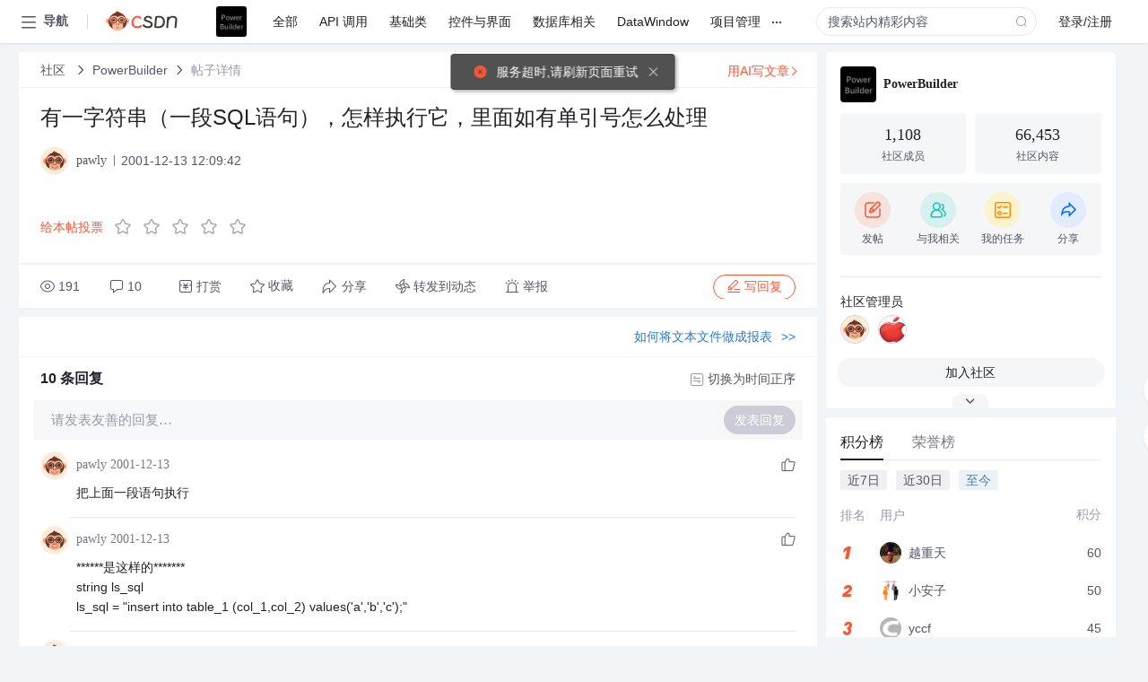

--- FILE ---
content_type: text/html; charset=utf-8
request_url: https://bbs.csdn.net/topics/386892
body_size: 19897
content:
<!doctype html><html lang="zh" data-server-rendered="true" data-v-6816b447><head><title>有一字符串&amp;#xff08;一段SQL语句&amp;#xff09;&amp;#xff0c;怎样执行它&amp;#xff0c;里面如有单引号怎么处理-CSDN社区</title> <meta name="keywords" content=""> <meta name="description" content="以下内容是CSDN社区关于有一字符串&amp;#xff08;一段SQL语句&amp;#xff09;&amp;#xff0c;怎样执行它&amp;#xff0c;里面如有单引号怎么处理相关内容，如果想了解更多关于PowerBuilder社区其他内容，请访问CSDN社区。"> <meta http-equiv="content-type" content="text/html;charset=utf-8"> <meta name="viewport" content="width=device-width"> <meta name="referrer" content="always"> <!----> <!----> <meta name="applicable-device" content="pc"> <!----> <!----> <!----> <!----> <!----> <!----> <!----> <link rel="shortcut icon" href="https://g.csdnimg.cn/static/logo/favicon32.ico" type="image/x-icon"> <link rel="canonical" href="https://bbs.csdn.net/topics/386892"> 
          <meta name="csdnFooter" content='{"type":"2","el":".public_pc_right_footer2020"}'>
       <!----> 
          <meta name="report" content={"spm":"1035.2249","pid":"ucenter","extra":"{\"id\":142,\"topicId\":386892}"} />
       <script src="https://g.csdnimg.cn/??lib/jquery/1.12.4/jquery.min.js,user-tooltip/2.7/user-tooltip.js,lib/qrcode/1.0.0/qrcode.min.js"></script> <script src='//g.csdnimg.cn/common/csdn-report/report.js' type='text/javascript'></script> 
         <script src="https://g.csdnimg.cn/user-ordercart/2.1.0/user-ordercart.js?ts=2.1.0"></script>
       <!----> 
          <script src="https://g.csdnimg.cn/common/csdn-login-box/csdn-login-box.js" defer></script>
       
         <script src="https://g.csdnimg.cn/user-ordertip/3.0.2/user-ordertip.js?t=3.0.2"></script>
       <!----> <!----> 
         <script src="https://g.csdnimg.cn/user-accusation/1.0.3/user-accusation.js"></script>
       
        <script type="application/ld+json">
          {
            "@context": "https://ziyuan.baidu.com/contexts/cambrian.jsonld",
            "@id": "https://bbs.csdn.net/topics/386892",
            "appid": "1638831770136827",
            "pubDate": "2001-12-13T12:09:42+08:00",
            "title": "有一字符串&#xff08;一段SQL语句&#xff09;&#xff0c;怎样执行它&#xff0c;里面如有单引号怎么处理",
            "upDate": "2021-05-28T10:41:15+08:00"
          }
        </script>
       <!----> <!----> <!----> <!----><link rel="stylesheet" href="https://csdnimg.cn/release/cmsfe/public/css/common.3b782f12.css"><link rel="stylesheet" href="https://csdnimg.cn/release/cmsfe/public/css/tpl/ccloud-detail/index.9badf0c8.css"></head> <body><!----> <div id="app"><div><div class="main"><div class="page-container page-component"><div data-v-6816b447><div class="home_wrap" style="padding-top:48px;background-color:#f2f5f7;" data-v-6816b447><div data-v-6816b447>
        <script type="text/javascript" src="https://g.csdnimg.cn/lib/swiper/6.0.4/js/swiper.js" defer></script>
      </div> <div id="floor-user-content_562" data-editor="1111" data-v-6816b447><div comp-data="[object Object]" data-v-229a00b0><div data-v-51b52e74 data-v-229a00b0><div id="pub-short" data-v-51b52e74></div> <div id="pub-long" data-v-51b52e74></div></div> <!----> <div class="content detail-content-box cloud-maintainer" data-v-229a00b0><div class="detail-container com-list-box" data-v-4a5a7f56 data-v-229a00b0><div class="detail-main" data-v-4a5a7f56><div class="inner" data-v-4a5a7f56><div class="msgComponent" data-v-56585d28 data-v-4a5a7f56><!----> <div class="cloud-breadcrumb" data-v-56585d28><div aria-label="Breadcrumb" role="navigation" class="el-breadcrumb" data-v-56585d28><span class="el-breadcrumb__item" data-v-56585d28><span role="link" class="el-breadcrumb__inner"><a href="https://bbs.csdn.net" class="active" data-v-56585d28>
          社区
        </a></span><span role="presentation" class="el-breadcrumb__separator"></span></span> <span class="el-breadcrumb__item" data-v-56585d28><span role="link" class="el-breadcrumb__inner"><a href="https://bbs.csdn.net/forums/PB_Basic" class="active" data-v-56585d28>PowerBuilder</a></span><span role="presentation" class="el-breadcrumb__separator"></span></span> <!----> <span class="el-breadcrumb__item" data-v-56585d28><span role="link" class="el-breadcrumb__inner"><a href="" class="forbit" data-v-56585d28>帖子详情</a></span><span role="presentation" class="el-breadcrumb__separator"></span></span></div></div> <!----> <div class="type-main" data-v-56585d28><!----> <div class="rich-text msg-item msg-rich" data-v-0c168368 data-v-56585d28><div class="item-desc-wrap" data-v-0c168368><div class="item-title" data-v-0c168368><!----> <div class="blog" style="padding-top: 17px;" data-v-0c168368><div class="flex align-items-center" data-v-0c168368><!----> <h1 data-v-0c168368>有一字符串&#xff08;一段SQL语句&#xff09;&#xff0c;怎样执行它&#xff0c;里面如有单引号怎么处理</h1></div> <div class="user-card" data-v-0c168368><div class="user-title flex align-center" data-v-21e3c89c data-v-0c168368><a href="https://blog.csdn.net/pawly" target="_blank" class="flex align-center" data-v-21e3c89c><img src="https://profile-avatar.csdnimg.cn/default.jpg!1" alt class="head" data-v-21e3c89c> <span class="name" data-v-21e3c89c>pawly</span></a> <span class="cop flex1" data-v-21e3c89c><!----> <!----> <!----> <span class="cop-p time" data-v-21e3c89c>2001-12-13 12:09:42</span>  <!----></span> <div class="foot-btn-more" data-v-21e3c89c><!----> <!----></div></div></div> <!----> <!----> <!----> <div id="blogDetail2" class="markdown_views htmledit_views" data-v-0c168368></div></div></div></div> <div class="test" data-v-0c168368>
      ...全文
    </div> <!----></div> <!----> <!----> <!----> <!----> <!----> <div class="vote-outer" style="margin-bottom: 16px;" data-v-56585d28><div class="vote-content" data-v-6331320d data-v-56585d28></div></div> <div class="rates-outer flex align-items-center" data-v-756eb1fa data-v-56585d28><!----> <div role="slider" aria-valuenow="0" aria-valuemin="0" aria-valuemax="5" tabindex="0" class="el-rate" data-v-756eb1fa><span class="el-rate__item" style="cursor:pointer;"><i class="el-rate__icon el-icon-star-off" style="color:#999AAA;"><!----></i></span><span class="el-rate__item" style="cursor:pointer;"><i class="el-rate__icon el-icon-star-off" style="color:#999AAA;"><!----></i></span><span class="el-rate__item" style="cursor:pointer;"><i class="el-rate__icon el-icon-star-off" style="color:#999AAA;"><!----></i></span><span class="el-rate__item" style="cursor:pointer;"><i class="el-rate__icon el-icon-star-off" style="color:#999AAA;"><!----></i></span><span class="el-rate__item" style="cursor:pointer;"><i class="el-rate__icon el-icon-star-off" style="color:#999AAA;"><!----></i></span><span class="el-rate__text" style="color:#555666;"></span></div></div> <!----> <!----></div> <div class="detail-commentbar-box" data-v-56585d28><div class="commentToolbar" data-v-d10a0ac8 data-v-56585d28><div class="user-operate clearTpaErr" data-v-d10a0ac8><span class="sacn" data-v-d10a0ac8><i class="tool-icon icon-sacn" data-v-d10a0ac8></i><span class="num" data-v-d10a0ac8>191</span></span> <span data-report-click="{&quot;spm&quot;:&quot;3001.5988&quot;}" class="reply" data-v-d10a0ac8><i class="tool-icon icon-reply" data-v-d10a0ac8></i><span data-v-d10a0ac8>10</span></span> <!----> <span class="pay-money" data-v-d10a0ac8><i class="tool-icon icon-pay" data-v-d10a0ac8></i><span data-v-d10a0ac8>打赏</span></span> <span data-report-click="{&quot;spm&quot;:&quot;3001.5987&quot;}" class="collect" data-v-d10a0ac8><i class="tool-icon icon-collect" data-v-d10a0ac8></i>收藏<!----></span> <div class="handle-item share" data-v-ca030a68 data-v-d10a0ac8><span height="384" data-v-ca030a68><div role="tooltip" id="el-popover-6994" aria-hidden="true" class="el-popover el-popper popo share-popover" style="width:265px;display:none;"><!----><div id="tool-QRcode" class="QRcode" data-v-ca030a68><img src="https://csdnimg.cn/release/cmsfe/public/img/shareBg1.98114ddf.png" alt="" class="share-bg" data-v-ca030a68> <div class="share-bg-box" data-v-ca030a68><div class="share-content" data-v-ca030a68><img src="https://profile-avatar.csdnimg.cn/default.jpg!1" alt="" class="share-avatar" data-v-ca030a68> <div class="share-tit" data-v-ca030a68>有一字符串&amp;#xff08;一段SQL语句&amp;#xff09;&amp;#xff0c;怎样执行它&amp;#xff0c;里面如有单引号怎么处理</div> <div class="share-dec" data-v-ca030a68></div> <span class="copy-share-url" data-v-ca030a68>复制链接</span> <div class="shareText" data-v-ca030a68>
            
          </div></div> <div class="share-code" data-v-ca030a68><div class="qrcode" data-v-ca030a68></div> <div class="share-code-text" data-v-ca030a68>扫一扫</div></div></div></div> </div><span class="el-popover__reference-wrapper"><div class="tool-btn share" data-v-d10a0ac8><i class="cty-share" data-v-d10a0ac8></i> <span data-v-d10a0ac8>分享</span></div></span></span></div> <span class="blink-btn" data-v-d10a0ac8><i class="icon-blink" data-v-d10a0ac8></i> <span data-v-d10a0ac8>转发到动态</span></span> <!----> <!----> <span class="report" data-v-d10a0ac8><i class="tool-icon icon-report" data-v-d10a0ac8></i><span data-v-d10a0ac8>举报</span></span> <div class="edit-item" data-v-829a41e2 data-v-d10a0ac8><!----></div> <!----> <div class="reply-box" data-v-d10a0ac8><span data-report-click="{&quot;spm&quot;:&quot;3001.5990&quot;}" class="reply reply-act" data-v-d10a0ac8><i class="icon-edit" data-v-d10a0ac8></i>
        写回复</span></div></div> <!----> <!----> <!----> <!----> <div class="el-dialog__wrapper" style="display:none;" data-v-d10a0ac8><div role="dialog" aria-modal="true" aria-label="配置赞助广告" class="el-dialog topicad-dialog" style="margin-top:15vh;width:500px;"><div class="el-dialog__header"><span class="el-dialog__title">配置赞助广告</span><button type="button" aria-label="Close" class="el-dialog__headerbtn"><i class="el-dialog__close el-icon el-icon-close"></i></button></div><!----><div class="el-dialog__footer"><span class="dialog-footer"><button type="button" class="el-button el-button--default el-button--middle"><!----><!----><span>取 消</span></button> <button type="button" class="el-button el-button--primary submit"><!----><!----><span>
      确 定
    </span></button></span></div></div></div></div></div> <!----> <a href="https://mp.csdn.net/edit?guide=1" target="_blank" data-report-click="{&quot;spm&quot;:&quot;3001.9713&quot;}" data-report-query="spm=3001.9713" class="ai-assistant-entrance" data-v-56585d28><span data-v-56585d28>用AI写文章</span> <span class="r-arrow" data-v-56585d28></span></a></div> <!----> <div class="Comment" data-v-aeae4ab6 data-v-4a5a7f56><!----> <header class="reply-header" data-v-aeae4ab6><div class="reply-info" data-v-aeae4ab6><span data-v-aeae4ab6>10 条</span>回复</div> <div class="rit-btn" data-v-aeae4ab6><i class="icon icon-switch" data-v-aeae4ab6></i> <span data-v-aeae4ab6>切换为时间正序</span></div></header> <div class="comment-plugin" data-v-1ba719dd data-v-aeae4ab6><div class="init-box" data-v-1ba719dd><div class="input-box" data-v-1ba719dd>请发表友善的回复…</div> <div class="btn-reply" data-v-1ba719dd>发表回复</div></div> <div data-v-1ba719dd><div class="rich-editor detailReplay" style="display:none;" data-v-06960096 data-v-1ba719dd><!----> <!----> <!----> <div id="mdEditor" class="area" data-v-06960096></div></div></div> <div class="el-dialog__wrapper" style="display:none;" data-v-1ba719dd><div role="dialog" aria-modal="true" aria-label="dialog" class="el-dialog redEnvolope-form-reward-dialog" style="margin-top:15vh;width:400px;"><div class="el-dialog__header"><div class="el-dialog__custom-header"><span class="main_title">打赏红包</span> <img src="[data-uri]" alt="" class="close"></div><!----></div><!----><div class="el-dialog__footer"><span class="dialog-footer"><div class="pay-number"><span>需支付:</span> <span>0.00 </span> <span>元</span></div> <button type="button" class="el-button el-button--default el-button--middle"><!----><!----><span>取 消</span></button> <button type="button" class="el-button el-button--primary disable submit"><!----><!----><span>确 定</span></button></span></div></div></div></div> <div class="comment-box" data-v-aeae4ab6><div id="commentMsgId" class="commentMsg" data-v-395b6e48 data-v-aeae4ab6><div data-v-395b6e48><div id="3123089" class="comment-item" data-v-395b6e48><div class="comment-box" data-v-395b6e48><div class="head-img" data-v-395b6e48><a target="_blank" href="https://blog.csdn.net/pawly" data-v-395b6e48><img src="https://profile-avatar.csdnimg.cn/default.jpg!1" alt data-v-395b6e48></a></div> <div class="comment-main" data-v-395b6e48><div class="user-msg" data-v-395b6e48><div class="info-card" data-v-395b6e48><span class="name" data-v-395b6e48><a target="_blank" href="https://blog.csdn.net/pawly" class="name" data-v-395b6e48>pawly</a> <!----> <!----> <span class="time" data-v-395b6e48>2001-12-13</span></span> <!----></div> <div class="user-operate clearTpaErr" data-v-395b6e48><span class="operate" data-v-395b6e48><i class="icon icon-operate" data-v-395b6e48></i> <div class="option-box" data-v-395b6e48><ul class="ul-box" data-v-395b6e48><li data-v-395b6e48>打赏</li><!----><!----><!----><li data-v-395b6e48>举报</li></ul></div></span> <span data-report-click="{&quot;spm&quot;:&quot;3001.5991&quot;}" class="reply" data-v-395b6e48><i class="icon icon-reply" data-v-395b6e48></i> <span data-v-395b6e48>回复</span></span> <!----> <!----> <span data-report-click="{&quot;spm&quot;:&quot;3001.5992&quot;}" class="love" data-v-395b6e48><!----> <i class="icon" data-v-395b6e48></i></span></div></div> <div class="comment-msg" data-v-395b6e48><div class="msg" data-v-395b6e48><!----> <span id="text-3123089" class="text rich-text blog-content-box htmledit_views markdown_views" data-v-395b6e48>把上面一段语句执行</span></div></div> <!----></div></div> <div class="comment-child flat-child" data-v-395b6e48><!----></div></div><div id="3123070" class="comment-item" data-v-395b6e48><div class="comment-box" data-v-395b6e48><div class="head-img" data-v-395b6e48><a target="_blank" href="https://blog.csdn.net/pawly" data-v-395b6e48><img src="https://profile-avatar.csdnimg.cn/default.jpg!1" alt data-v-395b6e48></a></div> <div class="comment-main" data-v-395b6e48><div class="user-msg" data-v-395b6e48><div class="info-card" data-v-395b6e48><span class="name" data-v-395b6e48><a target="_blank" href="https://blog.csdn.net/pawly" class="name" data-v-395b6e48>pawly</a> <!----> <!----> <span class="time" data-v-395b6e48>2001-12-13</span></span> <!----></div> <div class="user-operate clearTpaErr" data-v-395b6e48><span class="operate" data-v-395b6e48><i class="icon icon-operate" data-v-395b6e48></i> <div class="option-box" data-v-395b6e48><ul class="ul-box" data-v-395b6e48><li data-v-395b6e48>打赏</li><!----><!----><!----><li data-v-395b6e48>举报</li></ul></div></span> <span data-report-click="{&quot;spm&quot;:&quot;3001.5991&quot;}" class="reply" data-v-395b6e48><i class="icon icon-reply" data-v-395b6e48></i> <span data-v-395b6e48>回复</span></span> <!----> <!----> <span data-report-click="{&quot;spm&quot;:&quot;3001.5992&quot;}" class="love" data-v-395b6e48><!----> <i class="icon" data-v-395b6e48></i></span></div></div> <div class="comment-msg" data-v-395b6e48><div class="msg" data-v-395b6e48><!----> <span id="text-3123070" class="text rich-text blog-content-box htmledit_views markdown_views" data-v-395b6e48>******是这样的*******<br />
string ls_sql<br />
ls_sql &#61; &#34;insert into table_1 (col_1,col_2) values(&#39;a&#39;,&#39;b&#39;,&#39;c&#39;);&#34;</span></div></div> <!----></div></div> <div class="comment-child flat-child" data-v-395b6e48><!----></div></div><div id="3122984" class="comment-item" data-v-395b6e48><div class="comment-box" data-v-395b6e48><div class="head-img" data-v-395b6e48><a target="_blank" href="https://blog.csdn.net/hongerchen" data-v-395b6e48><img src="https://profile-avatar.csdnimg.cn/default.jpg!1" alt data-v-395b6e48></a></div> <div class="comment-main" data-v-395b6e48><div class="user-msg" data-v-395b6e48><div class="info-card" data-v-395b6e48><span class="name" data-v-395b6e48><a target="_blank" href="https://blog.csdn.net/hongerchen" class="name" data-v-395b6e48>hongerchen</a> <!----> <!----> <span class="time" data-v-395b6e48>2001-12-13</span></span> <!----></div> <div class="user-operate clearTpaErr" data-v-395b6e48><span class="operate" data-v-395b6e48><i class="icon icon-operate" data-v-395b6e48></i> <div class="option-box" data-v-395b6e48><ul class="ul-box" data-v-395b6e48><li data-v-395b6e48>打赏</li><!----><!----><!----><li data-v-395b6e48>举报</li></ul></div></span> <span data-report-click="{&quot;spm&quot;:&quot;3001.5991&quot;}" class="reply" data-v-395b6e48><i class="icon icon-reply" data-v-395b6e48></i> <span data-v-395b6e48>回复</span></span> <!----> <!----> <span data-report-click="{&quot;spm&quot;:&quot;3001.5992&quot;}" class="love" data-v-395b6e48><!----> <i class="icon" data-v-395b6e48></i></span></div></div> <div class="comment-msg" data-v-395b6e48><div class="msg" data-v-395b6e48><!----> <span id="text-3122984" class="text rich-text blog-content-box htmledit_views markdown_views" data-v-395b6e48>&#34;SELECT * FROM Table1 WHERE Field1 &#61; &#39;&#34; &#43; &#39;&#39; &#34;&#39;&#34;<br />
//字符串内容是&#xff1a;SELECT * FROM Table1 WHERE Field1 &#61; &#39;&#39;<br />
是不是这样&#xff0c;试一试吧&#xff01;</span></div></div> <!----></div></div> <div class="comment-child flat-child" data-v-395b6e48><!----></div></div><div id="3122862" class="comment-item" data-v-395b6e48><div class="comment-box" data-v-395b6e48><div class="head-img" data-v-395b6e48><a target="_blank" href="https://blog.csdn.net/zswang" data-v-395b6e48><img src="https://profile-avatar.csdnimg.cn/9fdc347e0d154a6cad7206d2566e06d1_zswang.jpg!1" alt data-v-395b6e48></a></div> <div class="comment-main" data-v-395b6e48><div class="user-msg" data-v-395b6e48><div class="info-card" data-v-395b6e48><span class="name" data-v-395b6e48><a target="_blank" href="https://blog.csdn.net/zswang" class="name" data-v-395b6e48>王集鹄</a> <!----> <!----> <span class="time" data-v-395b6e48>2001-12-13</span></span> <!----></div> <div class="user-operate clearTpaErr" data-v-395b6e48><span class="operate" data-v-395b6e48><i class="icon icon-operate" data-v-395b6e48></i> <div class="option-box" data-v-395b6e48><ul class="ul-box" data-v-395b6e48><li data-v-395b6e48>打赏</li><!----><!----><!----><li data-v-395b6e48>举报</li></ul></div></span> <span data-report-click="{&quot;spm&quot;:&quot;3001.5991&quot;}" class="reply" data-v-395b6e48><i class="icon icon-reply" data-v-395b6e48></i> <span data-v-395b6e48>回复</span></span> <!----> <!----> <span data-report-click="{&quot;spm&quot;:&quot;3001.5992&quot;}" class="love" data-v-395b6e48><!----> <i class="icon" data-v-395b6e48></i></span></div></div> <div class="comment-msg" data-v-395b6e48><div class="msg" data-v-395b6e48><!----> <span id="text-3122862" class="text rich-text blog-content-box htmledit_views markdown_views" data-v-395b6e48>单引号中两个单引号等于一个<br />
SELECT * FROM Table1 WHERE Field1 &#61; &#39;&#39;&#39;&#39;<br />
//                                  ~~~~“&#39;”</span></div></div> <!----></div></div> <div class="comment-child flat-child" data-v-395b6e48><!----></div></div><div id="3126006" class="comment-item" data-v-395b6e48><div class="comment-box" data-v-395b6e48><div class="head-img" data-v-395b6e48><a target="_blank" href="https://blog.csdn.net/xwmhn" data-v-395b6e48><img src="https://profile-avatar.csdnimg.cn/e1a545a4ef734beea83513a5e01d56a1_xwmhn.jpg!1" alt data-v-395b6e48></a></div> <div class="comment-main" data-v-395b6e48><div class="user-msg" data-v-395b6e48><div class="info-card" data-v-395b6e48><span class="name" data-v-395b6e48><a target="_blank" href="https://blog.csdn.net/xwmhn" class="name" data-v-395b6e48>xwmhn</a> <!----> <!----> <span class="time" data-v-395b6e48>2001-12-13</span></span> <!----></div> <div class="user-operate clearTpaErr" data-v-395b6e48><span class="operate" data-v-395b6e48><i class="icon icon-operate" data-v-395b6e48></i> <div class="option-box" data-v-395b6e48><ul class="ul-box" data-v-395b6e48><li data-v-395b6e48>打赏</li><!----><!----><!----><li data-v-395b6e48>举报</li></ul></div></span> <span data-report-click="{&quot;spm&quot;:&quot;3001.5991&quot;}" class="reply" data-v-395b6e48><i class="icon icon-reply" data-v-395b6e48></i> <span data-v-395b6e48>回复</span></span> <!----> <!----> <span data-report-click="{&quot;spm&quot;:&quot;3001.5992&quot;}" class="love" data-v-395b6e48><!----> <i class="icon" data-v-395b6e48></i></span></div></div> <div class="comment-msg" data-v-395b6e48><div class="msg" data-v-395b6e48><!----> <span id="text-3126006" class="text rich-text blog-content-box htmledit_views markdown_views" data-v-395b6e48>同意楼上leaf_cq的,也可以用&#xff1a;<br />
 SELECT * FROM Table1 WHERE Field1 &#61; &#39;&#39;<br />
 ORDER BY Table1 ASC</span></div></div> <!----></div></div> <div class="comment-child flat-child" data-v-395b6e48><!----></div></div><div id="3125203" class="comment-item" data-v-395b6e48><div class="comment-box" data-v-395b6e48><div class="head-img" data-v-395b6e48><a target="_blank" href="https://blog.csdn.net/leaf_cq" data-v-395b6e48><img src="https://profile-avatar.csdnimg.cn/default.jpg!1" alt data-v-395b6e48></a></div> <div class="comment-main" data-v-395b6e48><div class="user-msg" data-v-395b6e48><div class="info-card" data-v-395b6e48><span class="name" data-v-395b6e48><a target="_blank" href="https://blog.csdn.net/leaf_cq" class="name" data-v-395b6e48>leaf_cq</a> <!----> <!----> <span class="time" data-v-395b6e48>2001-12-13</span></span> <!----></div> <div class="user-operate clearTpaErr" data-v-395b6e48><span class="operate" data-v-395b6e48><i class="icon icon-operate" data-v-395b6e48></i> <div class="option-box" data-v-395b6e48><ul class="ul-box" data-v-395b6e48><li data-v-395b6e48>打赏</li><!----><!----><!----><li data-v-395b6e48>举报</li></ul></div></span> <span data-report-click="{&quot;spm&quot;:&quot;3001.5991&quot;}" class="reply" data-v-395b6e48><i class="icon icon-reply" data-v-395b6e48></i> <span data-v-395b6e48>回复</span></span> <!----> <!----> <span data-report-click="{&quot;spm&quot;:&quot;3001.5992&quot;}" class="love" data-v-395b6e48><!----> <i class="icon" data-v-395b6e48></i></span></div></div> <div class="comment-msg" data-v-395b6e48><div class="msg" data-v-395b6e48><!----> <span id="text-3125203" class="text rich-text blog-content-box htmledit_views markdown_views" data-v-395b6e48>ls_sql &#61; &#34;insert into a1_test (varchar) values(&#39;&#34; &#43; em_1.text &#43; &#34;&#39;);&#34;<br />
应该为&#xff1a;<br />
ls_sql &#61; &#34;insert into a1_test (varchar) values(&#39;&#34; &#43; em_1.text &#43; &#34;&#39;)&#34;<br />
不要最后的分号<br />
</span></div></div> <!----></div></div> <div class="comment-child flat-child" data-v-395b6e48><!----></div></div><div id="3124981" class="comment-item" data-v-395b6e48><div class="comment-box" data-v-395b6e48><div class="head-img" data-v-395b6e48><a target="_blank" href="https://blog.csdn.net/pawly" data-v-395b6e48><img src="https://profile-avatar.csdnimg.cn/default.jpg!1" alt data-v-395b6e48></a></div> <div class="comment-main" data-v-395b6e48><div class="user-msg" data-v-395b6e48><div class="info-card" data-v-395b6e48><span class="name" data-v-395b6e48><a target="_blank" href="https://blog.csdn.net/pawly" class="name" data-v-395b6e48>pawly</a> <!----> <!----> <span class="time" data-v-395b6e48>2001-12-13</span></span> <!----></div> <div class="user-operate clearTpaErr" data-v-395b6e48><span class="operate" data-v-395b6e48><i class="icon icon-operate" data-v-395b6e48></i> <div class="option-box" data-v-395b6e48><ul class="ul-box" data-v-395b6e48><li data-v-395b6e48>打赏</li><!----><!----><!----><li data-v-395b6e48>举报</li></ul></div></span> <span data-report-click="{&quot;spm&quot;:&quot;3001.5991&quot;}" class="reply" data-v-395b6e48><i class="icon icon-reply" data-v-395b6e48></i> <span data-v-395b6e48>回复</span></span> <!----> <!----> <span data-report-click="{&quot;spm&quot;:&quot;3001.5992&quot;}" class="love" data-v-395b6e48><!----> <i class="icon" data-v-395b6e48></i></span></div></div> <div class="comment-msg" data-v-395b6e48><div class="msg" data-v-395b6e48><!----> <span id="text-3124981" class="text rich-text blog-content-box htmledit_views markdown_views" data-v-395b6e48>up!!!</span></div></div> <!----></div></div> <div class="comment-child flat-child" data-v-395b6e48><!----></div></div><div id="3124928" class="comment-item" data-v-395b6e48><div class="comment-box" data-v-395b6e48><div class="head-img" data-v-395b6e48><a target="_blank" href="https://blog.csdn.net/pawly" data-v-395b6e48><img src="https://profile-avatar.csdnimg.cn/default.jpg!1" alt data-v-395b6e48></a></div> <div class="comment-main" data-v-395b6e48><div class="user-msg" data-v-395b6e48><div class="info-card" data-v-395b6e48><span class="name" data-v-395b6e48><a target="_blank" href="https://blog.csdn.net/pawly" class="name" data-v-395b6e48>pawly</a> <!----> <!----> <span class="time" data-v-395b6e48>2001-12-13</span></span> <!----></div> <div class="user-operate clearTpaErr" data-v-395b6e48><span class="operate" data-v-395b6e48><i class="icon icon-operate" data-v-395b6e48></i> <div class="option-box" data-v-395b6e48><ul class="ul-box" data-v-395b6e48><li data-v-395b6e48>打赏</li><!----><!----><!----><li data-v-395b6e48>举报</li></ul></div></span> <span data-report-click="{&quot;spm&quot;:&quot;3001.5991&quot;}" class="reply" data-v-395b6e48><i class="icon icon-reply" data-v-395b6e48></i> <span data-v-395b6e48>回复</span></span> <!----> <!----> <span data-report-click="{&quot;spm&quot;:&quot;3001.5992&quot;}" class="love" data-v-395b6e48><!----> <i class="icon" data-v-395b6e48></i></span></div></div> <div class="comment-msg" data-v-395b6e48><div class="msg" data-v-395b6e48><!----> <span id="text-3124928" class="text rich-text blog-content-box htmledit_views markdown_views" data-v-395b6e48>我是这样写的&#xff1a;<br />
string ls_sql<br />
ls_sql &#61; &#34;insert into a1_test (varchar) values(&#39;&#34; &#43; em_1.text &#43; &#34;&#39;);&#34;<br />
messagebox(&#34;ls_sql&#34;,ls_sql)<br />
EXECUTE IMMEDIATE :ls_sql USING sqlca;<br />
messagebox(string(sqlca.sqlcode),sqlca.sqlerrtext)<br />
if sqlca.sqlcode &lt;&gt; 0 then<br />
  rollback using sqlca;<br />
else<br />
  commit using sqlca;<br />
end if <br />
可是提示缺少SQL语句</span></div></div> <!----></div></div> <div class="comment-child flat-child" data-v-395b6e48><!----></div></div><div id="3124153" class="comment-item" data-v-395b6e48><div class="comment-box" data-v-395b6e48><div class="head-img" data-v-395b6e48><a target="_blank" href="https://blog.csdn.net/leaf_cq" data-v-395b6e48><img src="https://profile-avatar.csdnimg.cn/default.jpg!1" alt data-v-395b6e48></a></div> <div class="comment-main" data-v-395b6e48><div class="user-msg" data-v-395b6e48><div class="info-card" data-v-395b6e48><span class="name" data-v-395b6e48><a target="_blank" href="https://blog.csdn.net/leaf_cq" class="name" data-v-395b6e48>leaf_cq</a> <!----> <!----> <span class="time" data-v-395b6e48>2001-12-13</span></span> <!----></div> <div class="user-operate clearTpaErr" data-v-395b6e48><span class="operate" data-v-395b6e48><i class="icon icon-operate" data-v-395b6e48></i> <div class="option-box" data-v-395b6e48><ul class="ul-box" data-v-395b6e48><li data-v-395b6e48>打赏</li><!----><!----><!----><li data-v-395b6e48>举报</li></ul></div></span> <span data-report-click="{&quot;spm&quot;:&quot;3001.5991&quot;}" class="reply" data-v-395b6e48><i class="icon icon-reply" data-v-395b6e48></i> <span data-v-395b6e48>回复</span></span> <!----> <!----> <span data-report-click="{&quot;spm&quot;:&quot;3001.5992&quot;}" class="love" data-v-395b6e48><!----> <i class="icon" data-v-395b6e48></i></span></div></div> <div class="comment-msg" data-v-395b6e48><div class="msg" data-v-395b6e48><!----> <span id="text-3124153" class="text rich-text blog-content-box htmledit_views markdown_views" data-v-395b6e48>string ls_sql, ls_col1, ls_col2<br />
ls_sql &#61; &#34;insert into table_1 (col_1,col_2) values(&#39;a&#39;,&#39;b&#39; )&#34; // 多了个参数&#xff1a;&#39;c&#39;<br />
//或者&#xff08;ls_col1 &#61; &#39;a&#39;, ls_col2 &#61; &#39;b&#39; 于其他地方赋值&#xff09;<br />
//ls_sql &#61; &#34;insert into table_1 (col_1,col_2) values( &#39;&#34; &#43; ls_col1 &#43; &#34;&#39;, &#39;&#34; &#43; ls_col2 &#43; &#34;&#39; )&#34;<br />
//或者<br />
//ls_sql &#61; &#34;insert into table_1 (col_1,col_2) values( ~&#34;&#34; &#43; ls_col1 &#43; &#34;~&#34;, ~&#34;&#34; &#43; ls_col2 &#43; &#34;~&#34; )&#34;<br />
<br />
EXECUTE IMMEDIATE :ls_sql USING My_trans;<br />
if my_trans.sqlcode &lt;&gt; 0 then<br />
   rollback using my_trans;<br />
else<br />
   commit using my_trans;<br />
end if</span></div></div> <!----></div></div> <div class="comment-child flat-child" data-v-395b6e48><!----></div></div><div id="3123783" class="comment-item" data-v-395b6e48><div class="comment-box" data-v-395b6e48><div class="head-img" data-v-395b6e48><a target="_blank" href="https://blog.csdn.net/pawly" data-v-395b6e48><img src="https://profile-avatar.csdnimg.cn/default.jpg!1" alt data-v-395b6e48></a></div> <div class="comment-main" data-v-395b6e48><div class="user-msg" data-v-395b6e48><div class="info-card" data-v-395b6e48><span class="name" data-v-395b6e48><a target="_blank" href="https://blog.csdn.net/pawly" class="name" data-v-395b6e48>pawly</a> <!----> <!----> <span class="time" data-v-395b6e48>2001-12-13</span></span> <!----></div> <div class="user-operate clearTpaErr" data-v-395b6e48><span class="operate" data-v-395b6e48><i class="icon icon-operate" data-v-395b6e48></i> <div class="option-box" data-v-395b6e48><ul class="ul-box" data-v-395b6e48><li data-v-395b6e48>打赏</li><!----><!----><!----><li data-v-395b6e48>举报</li></ul></div></span> <span data-report-click="{&quot;spm&quot;:&quot;3001.5991&quot;}" class="reply" data-v-395b6e48><i class="icon icon-reply" data-v-395b6e48></i> <span data-v-395b6e48>回复</span></span> <!----> <!----> <span data-report-click="{&quot;spm&quot;:&quot;3001.5992&quot;}" class="love" data-v-395b6e48><!----> <i class="icon" data-v-395b6e48></i></span></div></div> <div class="comment-msg" data-v-395b6e48><div class="msg" data-v-395b6e48><!----> <span id="text-3123783" class="text rich-text blog-content-box htmledit_views markdown_views" data-v-395b6e48> up!!!</span></div></div> <!----></div></div> <div class="comment-child flat-child" data-v-395b6e48><!----></div></div> <!----></div> <!----></div> <!----></div> <!----></div> <xg-player examineInfo="[object Object]" optionsConfig="[object Object]" data-v-4a5a7f56></xg-player> <div class="recommendList" data-v-ca2d15ac data-v-4a5a7f56><div data-report-view="{&quot;mod&quot;:&quot;popu_645&quot;,&quot;index&quot;:&quot;1&quot;,&quot;dest&quot;:&quot;https://download.csdn.net/download/wuchanghao112215/667888&quot;,&quot;strategy&quot;:&quot;2~default~OPENSEARCH~Paid&quot;,&quot;extra&quot;:&quot;{\&quot;utm_medium\&quot;:\&quot;distribute.pc_relevant_bbs_down_v2.none-task-download-2~default~OPENSEARCH~Paid-1-667888-bbs-386892.264^v3^pc_relevant_bbs_down_v2_default\&quot;,\&quot;dist_request_id\&quot;:\&quot;1768737099470_91881\&quot;}&quot;,&quot;spm&quot;:&quot;1035.2023.3001.6557&quot;}" class="list-item" data-v-ca2d15ac><div class="recommend-title" data-v-ca2d15ac><img src="[data-uri]" alt data-v-ca2d15ac> <a target="_blank" href="https://download.csdn.net/download/wuchanghao112215/667888" data-report-click="{&quot;mod&quot;:&quot;popu_645&quot;,&quot;index&quot;:&quot;1&quot;,&quot;dest&quot;:&quot;https://download.csdn.net/download/wuchanghao112215/667888&quot;,&quot;strategy&quot;:&quot;2~default~OPENSEARCH~Paid&quot;,&quot;extra&quot;:&quot;{\&quot;utm_medium\&quot;:\&quot;distribute.pc_relevant_bbs_down_v2.none-task-download-2~default~OPENSEARCH~Paid-1-667888-bbs-386892.264^v3^pc_relevant_bbs_down_v2_default\&quot;,\&quot;dist_request_id\&quot;:\&quot;1768737099470_91881\&quot;}&quot;,&quot;spm&quot;:&quot;1035.2023.3001.6557&quot;}" data-report-query="spm=1035.2023.3001.6557&amp;utm_medium=distribute.pc_relevant_bbs_down_v2.none-task-download-2~default~OPENSEARCH~Paid-1-667888-bbs-386892.264^v3^pc_relevant_bbs_down_v2_default&amp;depth_1-utm_source=distribute.pc_relevant_bbs_down_v2.none-task-download-2~default~OPENSEARCH~Paid-1-667888-bbs-386892.264^v3^pc_relevant_bbs_down_v2_default" class="title" data-v-ca2d15ac><em>sql语句</em>妙用，各种<em>sql语句</em>的详细用法与讲解</a></div> <a target="_blank" href="https://download.csdn.net/download/wuchanghao112215/667888" data-report-click="{&quot;mod&quot;:&quot;popu_645&quot;,&quot;index&quot;:&quot;1&quot;,&quot;dest&quot;:&quot;https://download.csdn.net/download/wuchanghao112215/667888&quot;,&quot;strategy&quot;:&quot;2~default~OPENSEARCH~Paid&quot;,&quot;extra&quot;:&quot;{\&quot;utm_medium\&quot;:\&quot;distribute.pc_relevant_bbs_down_v2.none-task-download-2~default~OPENSEARCH~Paid-1-667888-bbs-386892.264^v3^pc_relevant_bbs_down_v2_default\&quot;,\&quot;dist_request_id\&quot;:\&quot;1768737099470_91881\&quot;}&quot;,&quot;spm&quot;:&quot;1035.2023.3001.6557&quot;}" data-report-query="spm=1035.2023.3001.6557&amp;utm_medium=distribute.pc_relevant_bbs_down_v2.none-task-download-2~default~OPENSEARCH~Paid-1-667888-bbs-386892.264^v3^pc_relevant_bbs_down_v2_default&amp;depth_1-utm_source=distribute.pc_relevant_bbs_down_v2.none-task-download-2~default~OPENSEARCH~Paid-1-667888-bbs-386892.264^v3^pc_relevant_bbs_down_v2_default" class="desc" data-v-ca2d15ac><em>sql语句</em>妙用，各种<em>sql语句</em>的详细用法与讲解 ，使得程序运行的更加流畅。主要针对一些高效<em>sql语句</em>的解释。</a></div><div data-report-view="{&quot;mod&quot;:&quot;popu_645&quot;,&quot;index&quot;:&quot;2&quot;,&quot;dest&quot;:&quot;https://blog.csdn.net/lovemelovefish/article/details/140713070&quot;,&quot;strategy&quot;:&quot;2~default~OPENSEARCH~Rate&quot;,&quot;extra&quot;:&quot;{\&quot;utm_medium\&quot;:\&quot;distribute.pc_relevant_bbs_down_v2.none-task-blog-2~default~OPENSEARCH~Rate-2-140713070-bbs-386892.264^v3^pc_relevant_bbs_down_v2_default\&quot;,\&quot;dist_request_id\&quot;:\&quot;1768737099470_91881\&quot;}&quot;,&quot;spm&quot;:&quot;1035.2023.3001.6557&quot;}" class="list-item" data-v-ca2d15ac><div class="recommend-title" data-v-ca2d15ac><img src="[data-uri]" alt data-v-ca2d15ac> <a target="_blank" href="https://blog.csdn.net/lovemelovefish/article/details/140713070" data-report-click="{&quot;mod&quot;:&quot;popu_645&quot;,&quot;index&quot;:&quot;2&quot;,&quot;dest&quot;:&quot;https://blog.csdn.net/lovemelovefish/article/details/140713070&quot;,&quot;strategy&quot;:&quot;2~default~OPENSEARCH~Rate&quot;,&quot;extra&quot;:&quot;{\&quot;utm_medium\&quot;:\&quot;distribute.pc_relevant_bbs_down_v2.none-task-blog-2~default~OPENSEARCH~Rate-2-140713070-bbs-386892.264^v3^pc_relevant_bbs_down_v2_default\&quot;,\&quot;dist_request_id\&quot;:\&quot;1768737099470_91881\&quot;}&quot;,&quot;spm&quot;:&quot;1035.2023.3001.6557&quot;}" data-report-query="spm=1035.2023.3001.6557&amp;utm_medium=distribute.pc_relevant_bbs_down_v2.none-task-blog-2~default~OPENSEARCH~Rate-2-140713070-bbs-386892.264^v3^pc_relevant_bbs_down_v2_default&amp;depth_1-utm_source=distribute.pc_relevant_bbs_down_v2.none-task-blog-2~default~OPENSEARCH~Rate-2-140713070-bbs-386892.264^v3^pc_relevant_bbs_down_v2_default" class="title" data-v-ca2d15ac>SQL 语句中的<em>字符串</em>有<em>单引号</em>导致报错的解决</a></div> <a target="_blank" href="https://blog.csdn.net/lovemelovefish/article/details/140713070" data-report-click="{&quot;mod&quot;:&quot;popu_645&quot;,&quot;index&quot;:&quot;2&quot;,&quot;dest&quot;:&quot;https://blog.csdn.net/lovemelovefish/article/details/140713070&quot;,&quot;strategy&quot;:&quot;2~default~OPENSEARCH~Rate&quot;,&quot;extra&quot;:&quot;{\&quot;utm_medium\&quot;:\&quot;distribute.pc_relevant_bbs_down_v2.none-task-blog-2~default~OPENSEARCH~Rate-2-140713070-bbs-386892.264^v3^pc_relevant_bbs_down_v2_default\&quot;,\&quot;dist_request_id\&quot;:\&quot;1768737099470_91881\&quot;}&quot;,&quot;spm&quot;:&quot;1035.2023.3001.6557&quot;}" data-report-query="spm=1035.2023.3001.6557&amp;utm_medium=distribute.pc_relevant_bbs_down_v2.none-task-blog-2~default~OPENSEARCH~Rate-2-140713070-bbs-386892.264^v3^pc_relevant_bbs_down_v2_default&amp;depth_1-utm_source=distribute.pc_relevant_bbs_down_v2.none-task-blog-2~default~OPENSEARCH~Rate-2-140713070-bbs-386892.264^v3^pc_relevant_bbs_down_v2_default" class="desc" data-v-ca2d15ac>SQL 语句<em>执行</em>对象中，本内容的<em>字符串</em>内含有<em>单引号</em>导致查询或插入数据库报错，例如  str =  关键字附近有语法错误。</a></div><div data-report-view="{&quot;mod&quot;:&quot;popu_645&quot;,&quot;index&quot;:&quot;3&quot;,&quot;dest&quot;:&quot;https://blog.csdn.net/ElServer/article/details/133310986&quot;,&quot;strategy&quot;:&quot;2~default~OPENSEARCH~Rate&quot;,&quot;extra&quot;:&quot;{\&quot;utm_medium\&quot;:\&quot;distribute.pc_relevant_bbs_down_v2.none-task-blog-2~default~OPENSEARCH~Rate-3-133310986-bbs-386892.264^v3^pc_relevant_bbs_down_v2_default\&quot;,\&quot;dist_request_id\&quot;:\&quot;1768737099470_91881\&quot;}&quot;,&quot;spm&quot;:&quot;1035.2023.3001.6557&quot;}" class="list-item" data-v-ca2d15ac><div class="recommend-title" data-v-ca2d15ac><img src="[data-uri]" alt data-v-ca2d15ac> <a target="_blank" href="https://blog.csdn.net/ElServer/article/details/133310986" data-report-click="{&quot;mod&quot;:&quot;popu_645&quot;,&quot;index&quot;:&quot;3&quot;,&quot;dest&quot;:&quot;https://blog.csdn.net/ElServer/article/details/133310986&quot;,&quot;strategy&quot;:&quot;2~default~OPENSEARCH~Rate&quot;,&quot;extra&quot;:&quot;{\&quot;utm_medium\&quot;:\&quot;distribute.pc_relevant_bbs_down_v2.none-task-blog-2~default~OPENSEARCH~Rate-3-133310986-bbs-386892.264^v3^pc_relevant_bbs_down_v2_default\&quot;,\&quot;dist_request_id\&quot;:\&quot;1768737099470_91881\&quot;}&quot;,&quot;spm&quot;:&quot;1035.2023.3001.6557&quot;}" data-report-query="spm=1035.2023.3001.6557&amp;utm_medium=distribute.pc_relevant_bbs_down_v2.none-task-blog-2~default~OPENSEARCH~Rate-3-133310986-bbs-386892.264^v3^pc_relevant_bbs_down_v2_default&amp;depth_1-utm_source=distribute.pc_relevant_bbs_down_v2.none-task-blog-2~default~OPENSEARCH~Rate-3-133310986-bbs-386892.264^v3^pc_relevant_bbs_down_v2_default" class="title" data-v-ca2d15ac>SQL Server中<em>单引号</em>的<em>处理</em>方案</a></div> <a target="_blank" href="https://blog.csdn.net/ElServer/article/details/133310986" data-report-click="{&quot;mod&quot;:&quot;popu_645&quot;,&quot;index&quot;:&quot;3&quot;,&quot;dest&quot;:&quot;https://blog.csdn.net/ElServer/article/details/133310986&quot;,&quot;strategy&quot;:&quot;2~default~OPENSEARCH~Rate&quot;,&quot;extra&quot;:&quot;{\&quot;utm_medium\&quot;:\&quot;distribute.pc_relevant_bbs_down_v2.none-task-blog-2~default~OPENSEARCH~Rate-3-133310986-bbs-386892.264^v3^pc_relevant_bbs_down_v2_default\&quot;,\&quot;dist_request_id\&quot;:\&quot;1768737099470_91881\&quot;}&quot;,&quot;spm&quot;:&quot;1035.2023.3001.6557&quot;}" data-report-query="spm=1035.2023.3001.6557&amp;utm_medium=distribute.pc_relevant_bbs_down_v2.none-task-blog-2~default~OPENSEARCH~Rate-3-133310986-bbs-386892.264^v3^pc_relevant_bbs_down_v2_default&amp;depth_1-utm_source=distribute.pc_relevant_bbs_down_v2.none-task-blog-2~default~OPENSEARCH~Rate-3-133310986-bbs-386892.264^v3^pc_relevant_bbs_down_v2_default" class="desc" data-v-ca2d15ac>根据实际需求，可以选择使用双<em>单引号</em>替代、转义字符、QUOTED_IDENTIFIER选项或CONCAT函数来<em>处理</em>包含<em>单引号</em>的<em>字符串</em>，以确保<em>SQL语句</em>的正确性和可读性。如果在SQL Server中需要拼接<em>字符串</em>，并且其中包含<em>单引号</em>，可以使用CONCAT函数来<em>处理</em>。上述代码中，<em>字符串</em>的起始和结束由双引号表示，而<em>单引号</em>则可以直接使用，无需进行任何特殊<em>处理</em>。在第一个示例中，使用两个连续的<em>单引号</em>替代了<em>字符串</em>中的<em>单引号</em>。在上述代码中，CONCAT函数将三个<em>字符串</em>连接起来，并在第二个<em>字符串</em>中插入了一个<em>单引号</em>字符。</a></div><div data-report-view="{&quot;mod&quot;:&quot;popu_645&quot;,&quot;index&quot;:&quot;4&quot;,&quot;dest&quot;:&quot;https://blog.csdn.net/HaloTrriger/article/details/89790388&quot;,&quot;strategy&quot;:&quot;2~default~OPENSEARCH~Rate&quot;,&quot;extra&quot;:&quot;{\&quot;utm_medium\&quot;:\&quot;distribute.pc_relevant_bbs_down_v2.none-task-blog-2~default~OPENSEARCH~Rate-4-89790388-bbs-386892.264^v3^pc_relevant_bbs_down_v2_default\&quot;,\&quot;dist_request_id\&quot;:\&quot;1768737099470_91881\&quot;}&quot;,&quot;spm&quot;:&quot;1035.2023.3001.6557&quot;}" class="list-item" data-v-ca2d15ac><div class="recommend-title" data-v-ca2d15ac><img src="[data-uri]" alt data-v-ca2d15ac> <a target="_blank" href="https://blog.csdn.net/HaloTrriger/article/details/89790388" data-report-click="{&quot;mod&quot;:&quot;popu_645&quot;,&quot;index&quot;:&quot;4&quot;,&quot;dest&quot;:&quot;https://blog.csdn.net/HaloTrriger/article/details/89790388&quot;,&quot;strategy&quot;:&quot;2~default~OPENSEARCH~Rate&quot;,&quot;extra&quot;:&quot;{\&quot;utm_medium\&quot;:\&quot;distribute.pc_relevant_bbs_down_v2.none-task-blog-2~default~OPENSEARCH~Rate-4-89790388-bbs-386892.264^v3^pc_relevant_bbs_down_v2_default\&quot;,\&quot;dist_request_id\&quot;:\&quot;1768737099470_91881\&quot;}&quot;,&quot;spm&quot;:&quot;1035.2023.3001.6557&quot;}" data-report-query="spm=1035.2023.3001.6557&amp;utm_medium=distribute.pc_relevant_bbs_down_v2.none-task-blog-2~default~OPENSEARCH~Rate-4-89790388-bbs-386892.264^v3^pc_relevant_bbs_down_v2_default&amp;depth_1-utm_source=distribute.pc_relevant_bbs_down_v2.none-task-blog-2~default~OPENSEARCH~Rate-4-89790388-bbs-386892.264^v3^pc_relevant_bbs_down_v2_default" class="title" data-v-ca2d15ac><em>SQL语句</em>中<em>单引号</em>和双引号</a></div> <a target="_blank" href="https://blog.csdn.net/HaloTrriger/article/details/89790388" data-report-click="{&quot;mod&quot;:&quot;popu_645&quot;,&quot;index&quot;:&quot;4&quot;,&quot;dest&quot;:&quot;https://blog.csdn.net/HaloTrriger/article/details/89790388&quot;,&quot;strategy&quot;:&quot;2~default~OPENSEARCH~Rate&quot;,&quot;extra&quot;:&quot;{\&quot;utm_medium\&quot;:\&quot;distribute.pc_relevant_bbs_down_v2.none-task-blog-2~default~OPENSEARCH~Rate-4-89790388-bbs-386892.264^v3^pc_relevant_bbs_down_v2_default\&quot;,\&quot;dist_request_id\&quot;:\&quot;1768737099470_91881\&quot;}&quot;,&quot;spm&quot;:&quot;1035.2023.3001.6557&quot;}" data-report-query="spm=1035.2023.3001.6557&amp;utm_medium=distribute.pc_relevant_bbs_down_v2.none-task-blog-2~default~OPENSEARCH~Rate-4-89790388-bbs-386892.264^v3^pc_relevant_bbs_down_v2_default&amp;depth_1-utm_source=distribute.pc_relevant_bbs_down_v2.none-task-blog-2~default~OPENSEARCH~Rate-4-89790388-bbs-386892.264^v3^pc_relevant_bbs_down_v2_default" class="desc" data-v-ca2d15ac>前两天在Java代码中定义<em>字符串</em>夹杂变量写<em>SQL语句</em>时，突然发现之前会用单双引号而现在不会用了。今天再次分析终于懂了。
废话不多说，直接举例分析
文章目录一、<em>SQL语句</em>分析（建议<em>sql语句</em>粘贴出来看）二、在Java变量中如何无误速写<em>sql语句</em>三、在Java变量写<em>SQL语句</em>最优解文章最后，如果有什么疑问或者问题欢迎留言。
一、<em>SQL语句</em>分析（建议<em>sql语句</em>粘贴出来看）
  String sql = ...</a></div><div data-report-view="{&quot;mod&quot;:&quot;popu_645&quot;,&quot;index&quot;:&quot;5&quot;,&quot;dest&quot;:&quot;https://blog.csdn.net/Hero_Monkey/article/details/88218709&quot;,&quot;strategy&quot;:&quot;2~default~OPENSEARCH~Rate&quot;,&quot;extra&quot;:&quot;{\&quot;utm_medium\&quot;:\&quot;distribute.pc_relevant_bbs_down_v2.none-task-blog-2~default~OPENSEARCH~Rate-5-88218709-bbs-386892.264^v3^pc_relevant_bbs_down_v2_default\&quot;,\&quot;dist_request_id\&quot;:\&quot;1768737099470_91881\&quot;}&quot;,&quot;spm&quot;:&quot;1035.2023.3001.6557&quot;}" class="list-item" data-v-ca2d15ac><div class="recommend-title" data-v-ca2d15ac><img src="[data-uri]" alt data-v-ca2d15ac> <a target="_blank" href="https://blog.csdn.net/Hero_Monkey/article/details/88218709" data-report-click="{&quot;mod&quot;:&quot;popu_645&quot;,&quot;index&quot;:&quot;5&quot;,&quot;dest&quot;:&quot;https://blog.csdn.net/Hero_Monkey/article/details/88218709&quot;,&quot;strategy&quot;:&quot;2~default~OPENSEARCH~Rate&quot;,&quot;extra&quot;:&quot;{\&quot;utm_medium\&quot;:\&quot;distribute.pc_relevant_bbs_down_v2.none-task-blog-2~default~OPENSEARCH~Rate-5-88218709-bbs-386892.264^v3^pc_relevant_bbs_down_v2_default\&quot;,\&quot;dist_request_id\&quot;:\&quot;1768737099470_91881\&quot;}&quot;,&quot;spm&quot;:&quot;1035.2023.3001.6557&quot;}" data-report-query="spm=1035.2023.3001.6557&amp;utm_medium=distribute.pc_relevant_bbs_down_v2.none-task-blog-2~default~OPENSEARCH~Rate-5-88218709-bbs-386892.264^v3^pc_relevant_bbs_down_v2_default&amp;depth_1-utm_source=distribute.pc_relevant_bbs_down_v2.none-task-blog-2~default~OPENSEARCH~Rate-5-88218709-bbs-386892.264^v3^pc_relevant_bbs_down_v2_default" class="title" data-v-ca2d15ac>SQL - <em>SQL语句</em> <em>字符串</em> <em>单引号</em></a></div> <a target="_blank" href="https://blog.csdn.net/Hero_Monkey/article/details/88218709" data-report-click="{&quot;mod&quot;:&quot;popu_645&quot;,&quot;index&quot;:&quot;5&quot;,&quot;dest&quot;:&quot;https://blog.csdn.net/Hero_Monkey/article/details/88218709&quot;,&quot;strategy&quot;:&quot;2~default~OPENSEARCH~Rate&quot;,&quot;extra&quot;:&quot;{\&quot;utm_medium\&quot;:\&quot;distribute.pc_relevant_bbs_down_v2.none-task-blog-2~default~OPENSEARCH~Rate-5-88218709-bbs-386892.264^v3^pc_relevant_bbs_down_v2_default\&quot;,\&quot;dist_request_id\&quot;:\&quot;1768737099470_91881\&quot;}&quot;,&quot;spm&quot;:&quot;1035.2023.3001.6557&quot;}" data-report-query="spm=1035.2023.3001.6557&amp;utm_medium=distribute.pc_relevant_bbs_down_v2.none-task-blog-2~default~OPENSEARCH~Rate-5-88218709-bbs-386892.264^v3^pc_relevant_bbs_down_v2_default&amp;depth_1-utm_source=distribute.pc_relevant_bbs_down_v2.none-task-blog-2~default~OPENSEARCH~Rate-5-88218709-bbs-386892.264^v3^pc_relevant_bbs_down_v2_default" class="desc" data-v-ca2d15ac>在程序中组合<em>SQL语句</em>时，输入<em>字符串</em>类型要加<em>单引号</em>，否则当输入字符为非数字类型时，会<em>SQL语句</em><em>执行</em>失败


//例子
std::string sSql;
std::string sTypeChar = &quot;abcdef&quot;;
std::string sTypeNumber = &quot;123456&quot;;
sprintf(sSql, &quot;SELECT * FROM table WHERE type = %s;&quot;,...</a></div></div></div></div> <div class="public_pc_right_footer2020" style="display:none;" data-v-4a5a7f56></div></div> <div id="right-floor-user-content_562" data-editor="{&quot;type&quot;:&quot;floor&quot;,&quot;pageId&quot;:143,&quot;floorId&quot;:562}" class="user-right-floor right-box main-box detail-user-right" data-v-229a00b0><div class="__vuescroll" style="height:100%;width:100%;padding:0;position:relative;overflow:hidden;"><div class="__panel __hidebar" style="position:relative;box-sizing:border-box;height:100%;overflow-y:hidden;overflow-x:hidden;transform-origin:;transform:;"><div class="__view" style="position:relative;box-sizing:border-box;min-width:100%;min-height:100%;"><!----><div comp-data="[object Object]" baseInfo="[object Object]" community="[object Object]" class="introduce" data-v-4722a3ae><div class="introduce-title" data-v-4722a3ae><div class="img-info" data-v-4722a3ae><a href="https://bbs.csdn.net/forums/PB_Basic" class="community-img" data-v-4722a3ae><img src="https://img-community.csdnimg.cn/avatar/284c5c2944054660881ef814eb8239b7.png?x-oss-process=image/resize,m_fixed,h_88,w_88" alt data-v-4722a3ae> <div title="PowerBuilder" class="community-name" data-v-4722a3ae>
          PowerBuilder
        </div></a></div></div> <div class="content" data-v-4722a3ae><div class="detail" data-v-4722a3ae><div title="1108" class="item" data-v-4722a3ae><p class="num" data-v-4722a3ae>
          1,108
          </p> <p class="desc" data-v-4722a3ae>
          社区成员
        </p></div> <div title="66453" class="item" data-v-4722a3ae><a href="https://bbs.csdn.net/forums/PB_Basic" target="_blank" data-v-4722a3ae><p class="num" data-v-4722a3ae>
            66,453 
            </p> <p class="desc" data-v-4722a3ae>
            社区内容
          </p></a></div></div> <div class="detail-btns" data-v-4722a3ae><div class="community-ctrl-btns_wrapper" data-v-0ebf603c data-v-4722a3ae><div class="community-ctrl-btns" data-v-0ebf603c><div class="community-ctrl-btns_item" data-v-0ebf603c><div data-v-160be461 data-v-0ebf603c><div data-report-click="{&quot;spm&quot;:&quot;3001.5975&quot;}" data-v-160be461><img src="https://csdnimg.cn/release/cmsfe/public/img/topic.427195d5.png" alt="" class="img sendTopic" data-v-160be461 data-v-0ebf603c> <span data-v-160be461 data-v-0ebf603c>发帖</span></div> <!----> <!----></div></div><div class="community-ctrl-btns_item" data-v-0ebf603c><div data-v-0ebf603c><img src="https://csdnimg.cn/release/cmsfe/public/img/me.40a70ab0.png" alt="" class="img me" data-v-0ebf603c> <span data-v-0ebf603c>与我相关</span></div></div><div class="community-ctrl-btns_item" data-v-0ebf603c><div data-v-0ebf603c><img src="https://csdnimg.cn/release/cmsfe/public/img/task.87b52881.png" alt="" class="img task" data-v-0ebf603c> <span data-v-0ebf603c>我的任务</span></div></div><div class="community-ctrl-btns_item" data-v-0ebf603c><div class="community-share" data-v-4ca34db9 data-v-0ebf603c><div class="handle-item share" data-v-ca030a68 data-v-4ca34db9><span height="384" data-v-ca030a68><div role="tooltip" id="el-popover-8857" aria-hidden="true" class="el-popover el-popper popo share-popover" style="width:265px;display:none;"><!----><div id="tool-QRcode" class="QRcode" data-v-ca030a68><img src="https://csdnimg.cn/release/cmsfe/public/img/shareBg3.9519d347.png" alt="" class="share-bg" data-v-ca030a68> <div class="share-bg-box" data-v-ca030a68><div class="share-content" data-v-ca030a68><img src="https://img-community.csdnimg.cn/avatar/284c5c2944054660881ef814eb8239b7.png?x-oss-process=image/resize,m_fixed,h_88,w_88" alt="" class="share-avatar" data-v-ca030a68> <div class="share-tit" data-v-ca030a68>PowerBuilder</div> <div class="share-dec" data-v-ca030a68>PowerBuilder 相关问题讨论</div> <span class="copy-share-url" data-v-ca030a68>复制链接</span> <div class="shareText" data-v-ca030a68>
            
          </div></div> <div class="share-code" data-v-ca030a68><div class="qrcode" data-v-ca030a68></div> <div class="share-code-text" data-v-ca030a68>扫一扫</div></div></div></div> </div><span class="el-popover__reference-wrapper"><div data-v-0ebf603c><img src="https://csdnimg.cn/release/cmsfe/public/img/share-circle.3e0b7822.png" alt="" class="img share" data-v-0ebf603c> <span data-v-0ebf603c>分享</span></div></span></span></div> <!----></div></div></div> <!----> <div data-v-4fb59baf data-v-0ebf603c><div class="el-dialog__wrapper ccloud-pop-outer2" style="display:none;" data-v-4fb59baf><div role="dialog" aria-modal="true" aria-label="dialog" class="el-dialog el-dialog--center" style="margin-top:15vh;width:70%;"><div class="el-dialog__header"><span class="el-dialog__title"></span><!----></div><!----><div class="el-dialog__footer"><span class="dialog-footer clearfix" data-v-4fb59baf><div class="confirm-btm fr" data-v-4fb59baf>确定</div></span></div></div></div></div></div></div></div> <div style="display:none;" data-v-4722a3ae data-v-4722a3ae><!----> <div class="introduce-desc" data-v-4722a3ae><div class="introduce-desc-title" data-v-4722a3ae>社区描述</div> <span data-v-4722a3ae> PowerBuilder 相关问题讨论 </span></div></div> <div class="introduce-text" data-v-4722a3ae><div class="label-box" data-v-4722a3ae><!----> <!----> <!----></div></div> <!----> <div class="manage" data-v-4722a3ae><div class="manage-inner" data-v-4722a3ae><span data-v-4722a3ae>社区管理员</span> <ul data-v-4722a3ae><li data-v-4722a3ae><a href="https://blog.csdn.net/community_23" target="_blank" class="start-img" data-v-4722a3ae><img src="https://profile-avatar.csdnimg.cn/default.jpg!1" alt="基础类社区" class="el-tooltip item" data-v-4722a3ae data-v-4722a3ae></a></li><li data-v-4722a3ae><a href="https://blog.csdn.net/lzp_lrp" target="_blank" class="start-img" data-v-4722a3ae><img src="https://profile-avatar.csdnimg.cn/5f3bde9719e04a3a82ea4e0c8367cff3_lzp_lrp.jpg!1" alt="WorldMobile" class="el-tooltip item" data-v-4722a3ae data-v-4722a3ae></a></li></ul></div></div> <div class="actions" data-v-4722a3ae><!----> <div style="flex:1;" data-v-4722a3ae><div class="join-btn" data-v-4722a3ae>
        加入社区
      </div></div> <!----> <!----></div> <div class="el-dialog__wrapper" style="display:none;" data-v-38c57799 data-v-4722a3ae><div role="dialog" aria-modal="true" aria-label="获取链接或二维码" class="el-dialog join-qrcode-dialog" style="margin-top:15vh;width:600px;"><div class="el-dialog__header"><span class="el-dialog__title">获取链接或二维码</span><button type="button" aria-label="Close" class="el-dialog__headerbtn"><i class="el-dialog__close el-icon el-icon-close"></i></button></div><!----><div class="el-dialog__footer"><span class="dialog-footer" data-v-38c57799></span></div></div></div> <div class="collapse-btn" data-v-4722a3ae><img src="[data-uri]" alt data-v-4722a3ae></div></div><!----><!----><div comp-data="[object Object]" baseInfo="[object Object]" typePage="detail" community="[object Object]" class="floor-user-right-rank" data-v-3d3affee><div class="el-tabs el-tabs--top" data-v-3d3affee><div class="el-tabs__header is-top"><div class="el-tabs__nav-wrap is-top"><div class="el-tabs__nav-scroll"><div role="tablist" class="el-tabs__nav is-top" style="transform:translateX(-0px);"><div class="el-tabs__active-bar is-top" style="width:0px;transform:translateX(0px);ms-transform:translateX(0px);webkit-transform:translateX(0px);"></div></div></div></div></div><div class="el-tabs__content"><div role="tabpanel" id="pane-integral" aria-labelledby="tab-integral" class="el-tab-pane" data-v-3d3affee></div><div role="tabpanel" aria-hidden="true" id="pane-3" aria-labelledby="tab-3" class="el-tab-pane" style="display:none;" data-v-3d3affee></div></div></div> <div class="floor-user-right-rank-score" data-v-608528ce data-v-3d3affee><div class="floor-user-right-rank-score-tabs" data-v-608528ce><ul data-v-608528ce><li data-v-608528ce>
        近7日
      </li><li data-v-608528ce>
        近30日
      </li><li class="active" data-v-608528ce>
        至今
      </li></ul></div> <div class="floor-user-right-rank-common" data-v-46cf600d data-v-608528ce><div class="rank-list" data-v-46cf600d><!----> <div class="no-data loading" data-v-46cf600d><i class="el-icon-loading" data-v-46cf600d></i> <p data-v-46cf600d>加载中</p></div> <!----> <a href="https:///PB_Basic/rank/list/total" target="_blank" class="show-more" data-v-46cf600d>
      查看更多榜单
    </a></div></div></div></div><div comp-data="[object Object]" baseInfo="[object Object]" typePage="detail" community="[object Object]" class="floor comunity-rule" data-v-3cfa4dbd><div class="title" data-v-3cfa4dbd>
    社区公告
  </div> <div class="contain" data-v-3cfa4dbd><div class="inner-content" data-v-3cfa4dbd>暂无公告</div></div></div><div comp-data="[object Object]" baseInfo="[object Object]" typePage="detail" community="[object Object]" class="user-right-adimg empty-arr" data-v-15c6aa4f><div class="adImgs" data-v-2a6389b9 data-v-15c6aa4f><!----> <div data-v-2a6389b9><div data-v-2a6389b9></div></div></div></div><div comp-data="[object Object]" baseInfo="[object Object]" typePage="detail" class="ai-entrance" data-v-eb1c454c><p data-v-eb1c454c>试试用AI创作助手写篇文章吧</p> <div class="entrance-btn-line" data-v-eb1c454c><a href="https://mp.csdn.net/edit?guide=1" target="_blank" data-report-click="{&quot;spm&quot;:&quot;3001.9712&quot;}" data-report-query="spm=3001.9712" class="entrance-btn" data-v-eb1c454c>+ 用AI写文章</a></div></div></div></div></div></div></div></div></div></div> <!----></div></div></div> <div>
        <script type="text/javascript" src="https://g.csdnimg.cn/common/csdn-footer/csdn-footer.js" data-isfootertrack="false" defer></script>
      </div></div></div><script> window.__INITIAL_STATE__= {"csrf":"Zdyhcrsl-6-zkFFb2IhoyCopQe5ljWEQppss","origin":"http:\u002F\u002Fbbs.csdn.net","isMobile":false,"cookie":"uuid_tt_dd=10_591423250-1768737099441-769339;","ip":"3.134.112.181","pageData":{"page":{"pageId":143,"title":"社区详情","keywords":"社区详情","description":"社区详情","ext":{"isMd":"true","armsfe1":"{pid:\"dyiaei5ihw@1a348e4d05c2c78\",appType:\"web\",imgUrl:\"https:\u002F\u002Farms-retcode.aliyuncs.com\u002Fr.png?\",sendResource:true,enableLinkTrace:true,behavior:true}","redPacketCfg":"{\"presetTitle\":[\"成就一亿技术人!\",\"大吉大利\",\"节日快乐\",\"Bug Free\",\"Hello World\",\"Be Greater Than Average!!\"],\"defaultTitle\":\"成就一亿技术人!\",\"preOpenSty\":{},\"redCardSty\":{}}","blogStar":"[{\"year\":\"2021\",\"enable\":true,\"communityIds\":[3859],\"url\":\"https:\u002F\u002Fbbs.csdn.net\u002Fsummary2021\"},{\"year\":\"2022\",\"enable\":true,\"communityIds\":[3860],\"url\":\"https:\u002F\u002Fbbs.csdn.net\u002Fsummary2022\"}]","mdVersion":"https:\u002F\u002Fcsdnimg.cn\u002Frelease\u002Fmarkdown-editor\u002F1.1.0\u002Fmarkdown-editor.js","componentSortCfg":"{   \"right\":[\"ratesInfo\",\"cty-profile\",\"pub-comp\",\"user-right-introduce\",\"post-event\",\"my-mission\", \"user-right-rank\",\"user-right-rule\",\"user-right-adimg\"] }","show_1024":"{\"enable\":false,\"useWhitelist\":false,\"whitelist\":[76215],\"home\":\"https:\u002F\u002F1111.csdn.net\u002F\",\"logo\":\"https:\u002F\u002Fimg-home.csdnimg.cn\u002Fimages\u002F20221104102741.png\",\"hideLive\":true}","iframes":"[\"3859\"]","pageCfg":"{\"disableDownloadPDF\": false,\"hideSponsor\":false}"}},"template":{"templateId":71,"templateComponentName":"ccloud-detail","title":"ccloud-detail","floorList":[{"floorId":562,"floorComponentName":"floor-user-content","title":"社区详情页","description":"社区详情页","indexOrder":3,"componentList":[{"componentName":"baseInfo","componentDataId":"cloud-detail1","componentConfigData":{},"relationType":3},{"componentName":"user-right-introduce","componentDataId":"","componentConfigData":{},"relationType":2},{"componentName":"user-recommend","componentDataId":"","componentConfigData":{},"relationType":2},{"componentName":"user-right-rank","componentDataId":"","componentConfigData":{},"relationType":2},{"componentName":"user-right-rule","componentDataId":"","componentConfigData":{},"relationType":2},{"componentName":"user-right-adimg","componentDataId":"","componentConfigData":{},"relationType":2},{"componentName":"default2014LiveRoom","componentDataId":"20221024DefaultLiveRoom","componentConfigData":{},"relationType":3}]}]},"data":{"baseInfo":{"customDomain":"","uriName":"PB_Basic","communityHomePage":"https:\u002F\u002Fbbs.csdn.net\u002Fforums\u002FPB_Basic","owner":{"userName":"community_23","nickName":"基础类社区","avatarUrl":"https:\u002F\u002Fprofile-avatar.csdnimg.cn\u002Fdefault.jpg!1","position":"","companyName":""},"user":{"userRole":3,"userName":null,"nickName":null,"avatarUrl":null,"rank":null,"follow":2,"communityBase":null,"joinCollege":null,"isVIP":null},"community":{"name":"PowerBuilder","description":"PowerBuilder 相关问题讨论","avatarUrl":"https:\u002F\u002Fimg-community.csdnimg.cn\u002Favatar\u002F284c5c2944054660881ef814eb8239b7.png?x-oss-process=image\u002Fresize,m_fixed,h_88,w_88","qrCode":"","createTime":"2007-09-28","communityAvatarUrl":"https:\u002F\u002Fprofile-avatar.csdnimg.cn\u002Fdefault.jpg!1","communityNotice":null,"userCount":1108,"contentCount":66453,"followersCount":724,"communityRule":"","communityId":142,"bgImage":"","hashId":"gyreo2w5","domain":"","uriName":"PB_Basic","externalDisplay":1,"adBanner":{"img":"","url":"","adType":0,"adCon":null},"rightBanner":{"img":"","url":"","adType":0,"adCon":null},"tagId":null,"tagName":null,"communityType":1,"communityApplyUrl":"https:\u002F\u002Fmarketing.csdn.net\u002Fquestions\u002FQ2106040308026533763","joinType":0,"visibleType":0,"collapse":0,"hideLeftSideBar":0,"topicMoveAble":0,"allowActions":{},"communityOwner":"community_23","tagNameInfo":{"provinceTag":null,"areaTag":null,"technologyTags":null,"customTags":null}},"tabList":[{"tabId":1301,"tabName":"全部","tabUrl":"","tabSwitch":1,"tabType":4,"tabContribute":0,"cardType":0,"indexOrder":-1,"url":"https:\u002F\u002Fbbs.csdn.net\u002Fforums\u002FPB_Basic?typeId=1301","iframe":false,"sortType":1},{"tabId":742,"tabName":" API 调用","tabUrl":"","tabSwitch":1,"tabType":1,"tabContribute":1,"cardType":0,"indexOrder":0,"url":"https:\u002F\u002Fbbs.csdn.net\u002Fforums\u002FPB_Basic?typeId=742","iframe":false,"sortType":1},{"tabId":743,"tabName":"基础类","tabUrl":"","tabSwitch":1,"tabType":1,"tabContribute":1,"cardType":0,"indexOrder":0,"url":"https:\u002F\u002Fbbs.csdn.net\u002Fforums\u002FPB_Basic?typeId=743","iframe":false,"sortType":1},{"tabId":744,"tabName":"控件与界面","tabUrl":"","tabSwitch":1,"tabType":1,"tabContribute":1,"cardType":0,"indexOrder":0,"url":"https:\u002F\u002Fbbs.csdn.net\u002Fforums\u002FPB_Basic?typeId=744","iframe":false,"sortType":1},{"tabId":745,"tabName":"数据库相关","tabUrl":"","tabSwitch":1,"tabType":1,"tabContribute":1,"cardType":0,"indexOrder":0,"url":"https:\u002F\u002Fbbs.csdn.net\u002Fforums\u002FPB_Basic?typeId=745","iframe":false,"sortType":1},{"tabId":746,"tabName":"DataWindow","tabUrl":"","tabSwitch":1,"tabType":1,"tabContribute":1,"cardType":0,"indexOrder":0,"url":"https:\u002F\u002Fbbs.csdn.net\u002Fforums\u002FPB_Basic?typeId=746","iframe":false,"sortType":1},{"tabId":747,"tabName":"项目管理","tabUrl":"","tabSwitch":1,"tabType":1,"tabContribute":1,"cardType":0,"indexOrder":0,"url":"https:\u002F\u002Fbbs.csdn.net\u002Fforums\u002FPB_Basic?typeId=747","iframe":false,"sortType":1},{"tabId":748,"tabName":"Web 应用","tabUrl":"","tabSwitch":1,"tabType":1,"tabContribute":1,"cardType":0,"indexOrder":0,"url":"https:\u002F\u002Fbbs.csdn.net\u002Fforums\u002FPB_Basic?typeId=748","iframe":false,"sortType":1},{"tabId":749,"tabName":"脚本语言","tabUrl":"","tabSwitch":1,"tabType":1,"tabContribute":1,"cardType":0,"indexOrder":0,"url":"https:\u002F\u002Fbbs.csdn.net\u002Fforums\u002FPB_Basic?typeId=749","iframe":false,"sortType":1},{"tabId":4055928,"tabName":"博文收录","tabUrl":"","tabSwitch":1,"tabType":2,"tabContribute":0,"cardType":0,"indexOrder":19,"url":"https:\u002F\u002Fbbs.csdn.net\u002Fforums\u002FPB_Basic?typeId=4055928","iframe":false,"sortType":1},{"tabId":1620017,"tabName":"Ada助手","tabUrl":"","tabSwitch":1,"tabType":2,"tabContribute":0,"cardType":0,"indexOrder":20,"url":"https:\u002F\u002Fbbs.csdn.net\u002Fforums\u002FPB_Basic?typeId=1620017","iframe":false,"sortType":1}],"dataResource":{"mediaType":"c_cloud","subResourceType":"8_c_cloud_long_text","showType":"long_text","tabId":0,"communityName":"PowerBuilder","communityHomePageUrl":"https:\u002F\u002Fbbs.csdn.net\u002Fforums\u002FPB_Basic","communityType":1,"content":{"id":"386892","contentId":386892,"cateId":0,"cateName":null,"url":"https:\u002F\u002Fbbs.csdn.net\u002Ftopics\u002F386892","shareUrl":"https:\u002F\u002Fbbs.csdn.net\u002Ftopics\u002F386892","createTime":"2001-12-13 12:09:42","updateTime":"2021-05-28 10:41:15","resourceUsername":"pawly","best":0,"top":0,"text":null,"publishDate":"2001-12-13","lastReplyDate":"2001-12-13","type":"13","nickname":"pawly","avatar":"https:\u002F\u002Fprofile-avatar.csdnimg.cn\u002Fdefault.jpg!1","username":"pawly","commentCount":10,"diggNum":0,"digg":false,"viewCount":191,"hit":false,"resourceSource":6,"status":10,"taskStatus":null,"expired":false,"taskCate":0,"taskAward":0,"taskExpired":null,"checkRedPacket":null,"avgScore":0,"totalScore":0,"topicTitle":"有一字符串&#xff08;一段SQL语句&#xff09;&#xff0c;怎样执行它&#xff0c;里面如有单引号怎么处理","insertFirst":false,"likeInfo":null,"description":"","coverImg":"https:\u002F\u002Fimg-home.csdnimg.cn\u002Fimages\u002F20221026061852.png","content":"","mdContent":null,"pictures":null,"videoInfo":null,"linkInfo":null,"student":{"isCertification":false,"org":"","bala":""},"employee":{"isCertification":false,"org":"","bala":""},"userCertification":[],"dependId":"0","dependSubType":null,"videoUrl":null,"favoriteCount":0,"favoriteStatus":false,"taskType":null,"defaultScore":null,"syncAsk":false,"videoPlayLength":null},"communityUser":null,"allowPost":false,"submitHistory":[{"user":{"registerurl":"https:\u002F\u002Fg.csdnimg.cn\u002Fstatic\u002Fuser-reg-year\u002F1x\u002F24.png","avatarurl":"https:\u002F\u002Fprofile-avatar.csdnimg.cn\u002Fdefault.jpg!1","nickname":"pawly","selfdesc":"","createdate":"2001-09-05 14:24:00","days":"8902","years":"24","username":"pawly","school":null,"company":null,"job":null},"userName":"pawly","event":"创建了帖子","body":"2001-12-13 12:09","editId":null}],"resourceExt":{}},"contentReply":{"pageNo":1,"pageSize":20,"totalPages":1,"totalCount":10,"total":0,"list":[{"hit":null,"hitMsg":null,"content":"把上面一段语句执行","topicTitle":null,"description":"把上面一段语句执行","id":3123089,"contentResourceId":386892,"bindContentResourceId":0,"communityId":142,"username":"pawly","userNickName":"pawly","userAvatar":"https:\u002F\u002Fprofile-avatar.csdnimg.cn\u002Fdefault.jpg!1","mdContent":null,"parentId":0,"replyName":"","replyNickName":"","bizNo":"bbs","ip":0,"status":10,"childCount":0,"topStatus":0,"recommendStatus":0,"userLike":false,"diggCount":0,"childIds":"","createTime":"2001-12-13 12:59:55","updateTime":"2001-12-13 12:59:55","formatTime":"2001-12-13","userRoleHonorary":{"userName":null,"roleId":null,"roleType":null,"roleStatus":null,"honoraryId":null,"roleName":null,"honoraryName":null,"communityNickname":null,"communitySignature":null},"child":null,"communityNickname":null,"communityReplyNickname":null,"rewardInfo":null,"checkRedPacketVO":null,"noDiggCount":null},{"hit":null,"hitMsg":null,"content":"******是这样的*******\u003Cbr \u002F\u003E\nstring ls_sql\u003Cbr \u002F\u003E\nls_sql &#61; &#34;insert into table_1 (col_1,col_2) values(&#39;a&#39;,&#39;b&#39;,&#39;c&#39;);&#34;","topicTitle":null,"description":"******是这样的******* string ls_sql ls_sql = \"insert into table_1 (col_1,col_2) values('a','b','c');\"","id":3123070,"contentResourceId":386892,"bindContentResourceId":0,"communityId":142,"username":"pawly","userNickName":"pawly","userAvatar":"https:\u002F\u002Fprofile-avatar.csdnimg.cn\u002Fdefault.jpg!1","mdContent":null,"parentId":0,"replyName":"","replyNickName":"","bizNo":"bbs","ip":0,"status":10,"childCount":0,"topStatus":0,"recommendStatus":0,"userLike":false,"diggCount":0,"childIds":"","createTime":"2001-12-13 12:58:59","updateTime":"2001-12-13 12:58:59","formatTime":"2001-12-13","userRoleHonorary":{"userName":null,"roleId":null,"roleType":null,"roleStatus":null,"honoraryId":null,"roleName":null,"honoraryName":null,"communityNickname":null,"communitySignature":null},"child":null,"communityNickname":null,"communityReplyNickname":null,"rewardInfo":null,"checkRedPacketVO":null,"noDiggCount":null},{"hit":null,"hitMsg":null,"content":"&#34;SELECT * FROM Table1 WHERE Field1 &#61; &#39;&#34; &#43; &#39;&#39; &#34;&#39;&#34;\u003Cbr \u002F\u003E\n\u002F\u002F字符串内容是&#xff1a;SELECT * FROM Table1 WHERE Field1 &#61; &#39;&#39;\u003Cbr \u002F\u003E\n是不是这样&#xff0c;试一试吧&#xff01;","topicTitle":null,"description":"\"SELECT * FROM Table1 WHERE Field1 = '\" + '' \"'\" \u002F\u002F字符串内容是：SELECT * FROM Table1 WHERE Field1 = '' 是不是这样，试一试吧！","id":3122984,"contentResourceId":386892,"bindContentResourceId":0,"communityId":142,"username":"hongerchen","userNickName":"hongerchen","userAvatar":"https:\u002F\u002Fprofile-avatar.csdnimg.cn\u002Fdefault.jpg!1","mdContent":null,"parentId":0,"replyName":"","replyNickName":"","bizNo":"bbs","ip":0,"status":10,"childCount":0,"topStatus":0,"recommendStatus":0,"userLike":false,"diggCount":0,"childIds":"","createTime":"2001-12-13 12:52:16","updateTime":"2001-12-13 12:52:16","formatTime":"2001-12-13","userRoleHonorary":{"userName":null,"roleId":null,"roleType":null,"roleStatus":null,"honoraryId":null,"roleName":null,"honoraryName":null,"communityNickname":null,"communitySignature":null},"child":null,"communityNickname":null,"communityReplyNickname":null,"rewardInfo":null,"checkRedPacketVO":null,"noDiggCount":null},{"hit":null,"hitMsg":null,"content":"单引号中两个单引号等于一个\u003Cbr \u002F\u003E\nSELECT * FROM Table1 WHERE Field1 &#61; &#39;&#39;&#39;&#39;\u003Cbr \u002F\u003E\n\u002F\u002F                                  ~~~~“&#39;”","topicTitle":null,"description":"单引号中两个单引号等于一个 SELECT * FROM Table1 WHERE Field1 = '''' \u002F\u002F ~~~~“'”","id":3122862,"contentResourceId":386892,"bindContentResourceId":0,"communityId":142,"username":"zswang","userNickName":"王集鹄","userAvatar":"https:\u002F\u002Fprofile-avatar.csdnimg.cn\u002F9fdc347e0d154a6cad7206d2566e06d1_zswang.jpg!1","mdContent":null,"parentId":0,"replyName":"","replyNickName":"","bizNo":"bbs","ip":0,"status":10,"childCount":0,"topStatus":0,"recommendStatus":0,"userLike":false,"diggCount":0,"childIds":"","createTime":"2001-12-13 12:44:24","updateTime":"2001-12-13 12:44:24","formatTime":"2001-12-13","userRoleHonorary":{"userName":null,"roleId":null,"roleType":null,"roleStatus":null,"honoraryId":null,"roleName":null,"honoraryName":null,"communityNickname":null,"communitySignature":null},"child":null,"communityNickname":null,"communityReplyNickname":null,"rewardInfo":null,"checkRedPacketVO":null,"noDiggCount":null},{"hit":null,"hitMsg":null,"content":"同意楼上leaf_cq的,也可以用&#xff1a;\u003Cbr \u002F\u003E\n SELECT * FROM Table1 WHERE Field1 &#61; &#39;&#39;\u003Cbr \u002F\u003E\n ORDER BY Table1 ASC","topicTitle":null,"description":"同意楼上leaf_cq的,也可以用： SELECT * FROM Table1 WHERE Field1 = '' ORDER BY Table1 ASC","id":3126006,"contentResourceId":386892,"bindContentResourceId":0,"communityId":142,"username":"xwmhn","userNickName":"xwmhn","userAvatar":"https:\u002F\u002Fprofile-avatar.csdnimg.cn\u002Fe1a545a4ef734beea83513a5e01d56a1_xwmhn.jpg!1","mdContent":null,"parentId":0,"replyName":"","replyNickName":"","bizNo":"bbs","ip":0,"status":10,"childCount":0,"topStatus":0,"recommendStatus":0,"userLike":false,"diggCount":0,"childIds":"","createTime":"2001-12-13 04:22:51","updateTime":"2001-12-13 04:22:51","formatTime":"2001-12-13","userRoleHonorary":{"userName":null,"roleId":null,"roleType":null,"roleStatus":null,"honoraryId":null,"roleName":null,"honoraryName":null,"communityNickname":null,"communitySignature":null},"child":null,"communityNickname":null,"communityReplyNickname":null,"rewardInfo":null,"checkRedPacketVO":null,"noDiggCount":null},{"hit":null,"hitMsg":null,"content":"ls_sql &#61; &#34;insert into a1_test (varchar) values(&#39;&#34; &#43; em_1.text &#43; &#34;&#39;);&#34;\u003Cbr \u002F\u003E\n应该为&#xff1a;\u003Cbr \u002F\u003E\nls_sql &#61; &#34;insert into a1_test (varchar) values(&#39;&#34; &#43; em_1.text &#43; &#34;&#39;)&#34;\u003Cbr \u002F\u003E\n不要最后的分号\u003Cbr \u002F\u003E\n","topicTitle":null,"description":"ls_sql = \"insert into a1_test (varchar) values('\" + em_1.text + \"');\" 应该为： ls_sql = \"insert into a1_test (varchar) values('\" + em_1.text + \"')\" 不要最后的分号 ","id":3125203,"contentResourceId":386892,"bindContentResourceId":0,"communityId":142,"username":"leaf_cq","userNickName":"leaf_cq","userAvatar":"https:\u002F\u002Fprofile-avatar.csdnimg.cn\u002Fdefault.jpg!1","mdContent":null,"parentId":0,"replyName":"","replyNickName":"","bizNo":"bbs","ip":0,"status":10,"childCount":0,"topStatus":0,"recommendStatus":0,"userLike":false,"diggCount":0,"childIds":"","createTime":"2001-12-13 03:29:21","updateTime":"2001-12-13 03:29:21","formatTime":"2001-12-13","userRoleHonorary":{"userName":null,"roleId":null,"roleType":null,"roleStatus":null,"honoraryId":null,"roleName":null,"honoraryName":null,"communityNickname":null,"communitySignature":null},"child":null,"communityNickname":null,"communityReplyNickname":null,"rewardInfo":null,"checkRedPacketVO":null,"noDiggCount":null},{"hit":null,"hitMsg":null,"content":"up!!!","topicTitle":null,"description":"up!!!","id":3124981,"contentResourceId":386892,"bindContentResourceId":0,"communityId":142,"username":"pawly","userNickName":"pawly","userAvatar":"https:\u002F\u002Fprofile-avatar.csdnimg.cn\u002Fdefault.jpg!1","mdContent":null,"parentId":0,"replyName":"","replyNickName":"","bizNo":"bbs","ip":0,"status":10,"childCount":0,"topStatus":0,"recommendStatus":0,"userLike":false,"diggCount":0,"childIds":"","createTime":"2001-12-13 03:14:01","updateTime":"2001-12-13 03:14:01","formatTime":"2001-12-13","userRoleHonorary":{"userName":null,"roleId":null,"roleType":null,"roleStatus":null,"honoraryId":null,"roleName":null,"honoraryName":null,"communityNickname":null,"communitySignature":null},"child":null,"communityNickname":null,"communityReplyNickname":null,"rewardInfo":null,"checkRedPacketVO":null,"noDiggCount":null},{"hit":null,"hitMsg":null,"content":"我是这样写的&#xff1a;\u003Cbr \u002F\u003E\nstring ls_sql\u003Cbr \u002F\u003E\nls_sql &#61; &#34;insert into a1_test (varchar) values(&#39;&#34; &#43; em_1.text &#43; &#34;&#39;);&#34;\u003Cbr \u002F\u003E\nmessagebox(&#34;ls_sql&#34;,ls_sql)\u003Cbr \u002F\u003E\nEXECUTE IMMEDIATE :ls_sql USING sqlca;\u003Cbr \u002F\u003E\nmessagebox(string(sqlca.sqlcode),sqlca.sqlerrtext)\u003Cbr \u002F\u003E\nif sqlca.sqlcode &lt;&gt; 0 then\u003Cbr \u002F\u003E\n  rollback using sqlca;\u003Cbr \u002F\u003E\nelse\u003Cbr \u002F\u003E\n  commit using sqlca;\u003Cbr \u002F\u003E\nend if \u003Cbr \u002F\u003E\n可是提示缺少SQL语句","topicTitle":null,"description":"我是这样写的： string ls_sql ls_sql = \"insert into a1_test (varchar) values('\" + em_1.text + \"');\" messagebox(\"ls_sql\",ls_sql) EXECUTE IMMEDIATE :ls_sql USING sqlca; messagebox(string(sqlca.sqlcode),sqlca.sqlerrtext) if sqlca.sqlcode \u003C\u003E 0 then rollback usin","id":3124928,"contentResourceId":386892,"bindContentResourceId":0,"communityId":142,"username":"pawly","userNickName":"pawly","userAvatar":"https:\u002F\u002Fprofile-avatar.csdnimg.cn\u002Fdefault.jpg!1","mdContent":null,"parentId":0,"replyName":"","replyNickName":"","bizNo":"bbs","ip":0,"status":10,"childCount":0,"topStatus":0,"recommendStatus":0,"userLike":false,"diggCount":0,"childIds":"","createTime":"2001-12-13 03:10:07","updateTime":"2001-12-13 03:10:07","formatTime":"2001-12-13","userRoleHonorary":{"userName":null,"roleId":null,"roleType":null,"roleStatus":null,"honoraryId":null,"roleName":null,"honoraryName":null,"communityNickname":null,"communitySignature":null},"child":null,"communityNickname":null,"communityReplyNickname":null,"rewardInfo":null,"checkRedPacketVO":null,"noDiggCount":null},{"hit":null,"hitMsg":null,"content":"string ls_sql, ls_col1, ls_col2\u003Cbr \u002F\u003E\nls_sql &#61; &#34;insert into table_1 (col_1,col_2) values(&#39;a&#39;,&#39;b&#39; )&#34; \u002F\u002F 多了个参数&#xff1a;&#39;c&#39;\u003Cbr \u002F\u003E\n\u002F\u002F或者&#xff08;ls_col1 &#61; &#39;a&#39;, ls_col2 &#61; &#39;b&#39; 于其他地方赋值&#xff09;\u003Cbr \u002F\u003E\n\u002F\u002Fls_sql &#61; &#34;insert into table_1 (col_1,col_2) values( &#39;&#34; &#43; ls_col1 &#43; &#34;&#39;, &#39;&#34; &#43; ls_col2 &#43; &#34;&#39; )&#34;\u003Cbr \u002F\u003E\n\u002F\u002F或者\u003Cbr \u002F\u003E\n\u002F\u002Fls_sql &#61; &#34;insert into table_1 (col_1,col_2) values( ~&#34;&#34; &#43; ls_col1 &#43; &#34;~&#34;, ~&#34;&#34; &#43; ls_col2 &#43; &#34;~&#34; )&#34;\u003Cbr \u002F\u003E\n\u003Cbr \u002F\u003E\nEXECUTE IMMEDIATE :ls_sql USING My_trans;\u003Cbr \u002F\u003E\nif my_trans.sqlcode &lt;&gt; 0 then\u003Cbr \u002F\u003E\n   rollback using my_trans;\u003Cbr \u002F\u003E\nelse\u003Cbr \u002F\u003E\n   commit using my_trans;\u003Cbr \u002F\u003E\nend if","topicTitle":null,"description":"string ls_sql, ls_col1, ls_col2 ls_sql = \"insert into table_1 (col_1,col_2) values('a','b' )\" \u002F\u002F 多了个参数：'c' \u002F\u002F或者（ls_col1 = 'a', ls_col2 = 'b' 于其他地方赋值） \u002F\u002Fls_sql = \"insert into table_1 (col_1,col_2) values( '\" + ls_col1 + \"', '\" + ls_col2 + \"' )\" \u002F\u002F或者 \u002F","id":3124153,"contentResourceId":386892,"bindContentResourceId":0,"communityId":142,"username":"leaf_cq","userNickName":"leaf_cq","userAvatar":"https:\u002F\u002Fprofile-avatar.csdnimg.cn\u002Fdefault.jpg!1","mdContent":null,"parentId":0,"replyName":"","replyNickName":"","bizNo":"bbs","ip":0,"status":10,"childCount":0,"topStatus":0,"recommendStatus":0,"userLike":false,"diggCount":0,"childIds":"","createTime":"2001-12-13 02:19:45","updateTime":"2001-12-13 02:19:45","formatTime":"2001-12-13","userRoleHonorary":{"userName":null,"roleId":null,"roleType":null,"roleStatus":null,"honoraryId":null,"roleName":null,"honoraryName":null,"communityNickname":null,"communitySignature":null},"child":null,"communityNickname":null,"communityReplyNickname":null,"rewardInfo":null,"checkRedPacketVO":null,"noDiggCount":null},{"hit":null,"hitMsg":null,"content":" up!!!","topicTitle":null,"description":" up!!!","id":3123783,"contentResourceId":386892,"bindContentResourceId":0,"communityId":142,"username":"pawly","userNickName":"pawly","userAvatar":"https:\u002F\u002Fprofile-avatar.csdnimg.cn\u002Fdefault.jpg!1","mdContent":null,"parentId":0,"replyName":"","replyNickName":"","bizNo":"bbs","ip":0,"status":10,"childCount":0,"topStatus":0,"recommendStatus":0,"userLike":false,"diggCount":0,"childIds":"","createTime":"2001-12-13 01:52:36","updateTime":"2001-12-13 01:52:36","formatTime":"2001-12-13","userRoleHonorary":{"userName":null,"roleId":null,"roleType":null,"roleStatus":null,"honoraryId":null,"roleName":null,"honoraryName":null,"communityNickname":null,"communitySignature":null},"child":null,"communityNickname":null,"communityReplyNickname":null,"rewardInfo":null,"checkRedPacketVO":null,"noDiggCount":null}],"maxPageSize":3000},"defaultActiveTab":1301,"recommends":[{"url":"https:\u002F\u002Fdownload.csdn.net\u002Fdownload\u002Fwuchanghao112215\u002F667888","title":"\u003Cem\u003Esql语句\u003C\u002Fem\u003E妙用，各种\u003Cem\u003Esql语句\u003C\u002Fem\u003E的详细用法与讲解","desc":"\u003Cem\u003Esql语句\u003C\u002Fem\u003E妙用，各种\u003Cem\u003Esql语句\u003C\u002Fem\u003E的详细用法与讲解 ，使得程序运行的更加流畅。主要针对一些高效\u003Cem\u003Esql语句\u003C\u002Fem\u003E的解释。","createTime":"2008-10-06 10:30:26","dataReportQuery":"spm=1035.2023.3001.6557&utm_medium=distribute.pc_relevant_bbs_down_v2.none-task-download-2~default~OPENSEARCH~Paid-1-667888-bbs-386892.264^v3^pc_relevant_bbs_down_v2_default&depth_1-utm_source=distribute.pc_relevant_bbs_down_v2.none-task-download-2~default~OPENSEARCH~Paid-1-667888-bbs-386892.264^v3^pc_relevant_bbs_down_v2_default","dataReportClick":"{\"mod\":\"popu_645\",\"index\":\"1\",\"dest\":\"https:\u002F\u002Fdownload.csdn.net\u002Fdownload\u002Fwuchanghao112215\u002F667888\",\"strategy\":\"2~default~OPENSEARCH~Paid\",\"extra\":\"{\\\"utm_medium\\\":\\\"distribute.pc_relevant_bbs_down_v2.none-task-download-2~default~OPENSEARCH~Paid-1-667888-bbs-386892.264^v3^pc_relevant_bbs_down_v2_default\\\",\\\"dist_request_id\\\":\\\"1768737099470_91881\\\"}\",\"spm\":\"1035.2023.3001.6557\"}","dataReportView":"{\"mod\":\"popu_645\",\"index\":\"1\",\"dest\":\"https:\u002F\u002Fdownload.csdn.net\u002Fdownload\u002Fwuchanghao112215\u002F667888\",\"strategy\":\"2~default~OPENSEARCH~Paid\",\"extra\":\"{\\\"utm_medium\\\":\\\"distribute.pc_relevant_bbs_down_v2.none-task-download-2~default~OPENSEARCH~Paid-1-667888-bbs-386892.264^v3^pc_relevant_bbs_down_v2_default\\\",\\\"dist_request_id\\\":\\\"1768737099470_91881\\\"}\",\"spm\":\"1035.2023.3001.6557\"}","type":"download"},{"url":"https:\u002F\u002Fblog.csdn.net\u002Flovemelovefish\u002Farticle\u002Fdetails\u002F140713070","title":"SQL 语句中的\u003Cem\u003E字符串\u003C\u002Fem\u003E有\u003Cem\u003E单引号\u003C\u002Fem\u003E导致报错的解决","desc":"SQL 语句\u003Cem\u003E执行\u003C\u002Fem\u003E对象中，本内容的\u003Cem\u003E字符串\u003C\u002Fem\u003E内含有\u003Cem\u003E单引号\u003C\u002Fem\u003E导致查询或插入数据库报错，例如  str =  关键字附近有语法错误。","createTime":"2024-07-26 14:03:40","dataReportQuery":"spm=1035.2023.3001.6557&utm_medium=distribute.pc_relevant_bbs_down_v2.none-task-blog-2~default~OPENSEARCH~Rate-2-140713070-bbs-386892.264^v3^pc_relevant_bbs_down_v2_default&depth_1-utm_source=distribute.pc_relevant_bbs_down_v2.none-task-blog-2~default~OPENSEARCH~Rate-2-140713070-bbs-386892.264^v3^pc_relevant_bbs_down_v2_default","dataReportClick":"{\"mod\":\"popu_645\",\"index\":\"2\",\"dest\":\"https:\u002F\u002Fblog.csdn.net\u002Flovemelovefish\u002Farticle\u002Fdetails\u002F140713070\",\"strategy\":\"2~default~OPENSEARCH~Rate\",\"extra\":\"{\\\"utm_medium\\\":\\\"distribute.pc_relevant_bbs_down_v2.none-task-blog-2~default~OPENSEARCH~Rate-2-140713070-bbs-386892.264^v3^pc_relevant_bbs_down_v2_default\\\",\\\"dist_request_id\\\":\\\"1768737099470_91881\\\"}\",\"spm\":\"1035.2023.3001.6557\"}","dataReportView":"{\"mod\":\"popu_645\",\"index\":\"2\",\"dest\":\"https:\u002F\u002Fblog.csdn.net\u002Flovemelovefish\u002Farticle\u002Fdetails\u002F140713070\",\"strategy\":\"2~default~OPENSEARCH~Rate\",\"extra\":\"{\\\"utm_medium\\\":\\\"distribute.pc_relevant_bbs_down_v2.none-task-blog-2~default~OPENSEARCH~Rate-2-140713070-bbs-386892.264^v3^pc_relevant_bbs_down_v2_default\\\",\\\"dist_request_id\\\":\\\"1768737099470_91881\\\"}\",\"spm\":\"1035.2023.3001.6557\"}","type":"blog"},{"url":"https:\u002F\u002Fblog.csdn.net\u002FElServer\u002Farticle\u002Fdetails\u002F133310986","title":"SQL Server中\u003Cem\u003E单引号\u003C\u002Fem\u003E的\u003Cem\u003E处理\u003C\u002Fem\u003E方案","desc":"根据实际需求，可以选择使用双\u003Cem\u003E单引号\u003C\u002Fem\u003E替代、转义字符、QUOTED_IDENTIFIER选项或CONCAT函数来\u003Cem\u003E处理\u003C\u002Fem\u003E包含\u003Cem\u003E单引号\u003C\u002Fem\u003E的\u003Cem\u003E字符串\u003C\u002Fem\u003E，以确保\u003Cem\u003ESQL语句\u003C\u002Fem\u003E的正确性和可读性。如果在SQL Server中需要拼接\u003Cem\u003E字符串\u003C\u002Fem\u003E，并且其中包含\u003Cem\u003E单引号\u003C\u002Fem\u003E，可以使用CONCAT函数来\u003Cem\u003E处理\u003C\u002Fem\u003E。上述代码中，\u003Cem\u003E字符串\u003C\u002Fem\u003E的起始和结束由双引号表示，而\u003Cem\u003E单引号\u003C\u002Fem\u003E则可以直接使用，无需进行任何特殊\u003Cem\u003E处理\u003C\u002Fem\u003E。在第一个示例中，使用两个连续的\u003Cem\u003E单引号\u003C\u002Fem\u003E替代了\u003Cem\u003E字符串\u003C\u002Fem\u003E中的\u003Cem\u003E单引号\u003C\u002Fem\u003E。在上述代码中，CONCAT函数将三个\u003Cem\u003E字符串\u003C\u002Fem\u003E连接起来，并在第二个\u003Cem\u003E字符串\u003C\u002Fem\u003E中插入了一个\u003Cem\u003E单引号\u003C\u002Fem\u003E字符。","createTime":"2023-09-26 15:16:09","dataReportQuery":"spm=1035.2023.3001.6557&utm_medium=distribute.pc_relevant_bbs_down_v2.none-task-blog-2~default~OPENSEARCH~Rate-3-133310986-bbs-386892.264^v3^pc_relevant_bbs_down_v2_default&depth_1-utm_source=distribute.pc_relevant_bbs_down_v2.none-task-blog-2~default~OPENSEARCH~Rate-3-133310986-bbs-386892.264^v3^pc_relevant_bbs_down_v2_default","dataReportClick":"{\"mod\":\"popu_645\",\"index\":\"3\",\"dest\":\"https:\u002F\u002Fblog.csdn.net\u002FElServer\u002Farticle\u002Fdetails\u002F133310986\",\"strategy\":\"2~default~OPENSEARCH~Rate\",\"extra\":\"{\\\"utm_medium\\\":\\\"distribute.pc_relevant_bbs_down_v2.none-task-blog-2~default~OPENSEARCH~Rate-3-133310986-bbs-386892.264^v3^pc_relevant_bbs_down_v2_default\\\",\\\"dist_request_id\\\":\\\"1768737099470_91881\\\"}\",\"spm\":\"1035.2023.3001.6557\"}","dataReportView":"{\"mod\":\"popu_645\",\"index\":\"3\",\"dest\":\"https:\u002F\u002Fblog.csdn.net\u002FElServer\u002Farticle\u002Fdetails\u002F133310986\",\"strategy\":\"2~default~OPENSEARCH~Rate\",\"extra\":\"{\\\"utm_medium\\\":\\\"distribute.pc_relevant_bbs_down_v2.none-task-blog-2~default~OPENSEARCH~Rate-3-133310986-bbs-386892.264^v3^pc_relevant_bbs_down_v2_default\\\",\\\"dist_request_id\\\":\\\"1768737099470_91881\\\"}\",\"spm\":\"1035.2023.3001.6557\"}","type":"blog"},{"url":"https:\u002F\u002Fblog.csdn.net\u002FHaloTrriger\u002Farticle\u002Fdetails\u002F89790388","title":"\u003Cem\u003ESQL语句\u003C\u002Fem\u003E中\u003Cem\u003E单引号\u003C\u002Fem\u003E和双引号","desc":"前两天在Java代码中定义\u003Cem\u003E字符串\u003C\u002Fem\u003E夹杂变量写\u003Cem\u003ESQL语句\u003C\u002Fem\u003E时，突然发现之前会用单双引号而现在不会用了。今天再次分析终于懂了。\n废话不多说，直接举例分析\n文章目录一、\u003Cem\u003ESQL语句\u003C\u002Fem\u003E分析（建议\u003Cem\u003Esql语句\u003C\u002Fem\u003E粘贴出来看）二、在Java变量中如何无误速写\u003Cem\u003Esql语句\u003C\u002Fem\u003E三、在Java变量写\u003Cem\u003ESQL语句\u003C\u002Fem\u003E最优解文章最后，如果有什么疑问或者问题欢迎留言。\n一、\u003Cem\u003ESQL语句\u003C\u002Fem\u003E分析（建议\u003Cem\u003Esql语句\u003C\u002Fem\u003E粘贴出来看）\n  String sql = ...","createTime":"2019-05-03 20:31:16","dataReportQuery":"spm=1035.2023.3001.6557&utm_medium=distribute.pc_relevant_bbs_down_v2.none-task-blog-2~default~OPENSEARCH~Rate-4-89790388-bbs-386892.264^v3^pc_relevant_bbs_down_v2_default&depth_1-utm_source=distribute.pc_relevant_bbs_down_v2.none-task-blog-2~default~OPENSEARCH~Rate-4-89790388-bbs-386892.264^v3^pc_relevant_bbs_down_v2_default","dataReportClick":"{\"mod\":\"popu_645\",\"index\":\"4\",\"dest\":\"https:\u002F\u002Fblog.csdn.net\u002FHaloTrriger\u002Farticle\u002Fdetails\u002F89790388\",\"strategy\":\"2~default~OPENSEARCH~Rate\",\"extra\":\"{\\\"utm_medium\\\":\\\"distribute.pc_relevant_bbs_down_v2.none-task-blog-2~default~OPENSEARCH~Rate-4-89790388-bbs-386892.264^v3^pc_relevant_bbs_down_v2_default\\\",\\\"dist_request_id\\\":\\\"1768737099470_91881\\\"}\",\"spm\":\"1035.2023.3001.6557\"}","dataReportView":"{\"mod\":\"popu_645\",\"index\":\"4\",\"dest\":\"https:\u002F\u002Fblog.csdn.net\u002FHaloTrriger\u002Farticle\u002Fdetails\u002F89790388\",\"strategy\":\"2~default~OPENSEARCH~Rate\",\"extra\":\"{\\\"utm_medium\\\":\\\"distribute.pc_relevant_bbs_down_v2.none-task-blog-2~default~OPENSEARCH~Rate-4-89790388-bbs-386892.264^v3^pc_relevant_bbs_down_v2_default\\\",\\\"dist_request_id\\\":\\\"1768737099470_91881\\\"}\",\"spm\":\"1035.2023.3001.6557\"}","type":"blog"},{"url":"https:\u002F\u002Fblog.csdn.net\u002FHero_Monkey\u002Farticle\u002Fdetails\u002F88218709","title":"SQL - \u003Cem\u003ESQL语句\u003C\u002Fem\u003E \u003Cem\u003E字符串\u003C\u002Fem\u003E \u003Cem\u003E单引号\u003C\u002Fem\u003E","desc":"在程序中组合\u003Cem\u003ESQL语句\u003C\u002Fem\u003E时，输入\u003Cem\u003E字符串\u003C\u002Fem\u003E类型要加\u003Cem\u003E单引号\u003C\u002Fem\u003E，否则当输入字符为非数字类型时，会\u003Cem\u003ESQL语句\u003C\u002Fem\u003E\u003Cem\u003E执行\u003C\u002Fem\u003E失败\n\n\n\u002F\u002F例子\nstd::string sSql;\nstd::string sTypeChar = &quot;abcdef&quot;;\nstd::string sTypeNumber = &quot;123456&quot;;\nsprintf(sSql, &quot;SELECT * FROM table WHERE type = %s;&quot;,...","createTime":"2019-03-06 09:16:04","dataReportQuery":"spm=1035.2023.3001.6557&utm_medium=distribute.pc_relevant_bbs_down_v2.none-task-blog-2~default~OPENSEARCH~Rate-5-88218709-bbs-386892.264^v3^pc_relevant_bbs_down_v2_default&depth_1-utm_source=distribute.pc_relevant_bbs_down_v2.none-task-blog-2~default~OPENSEARCH~Rate-5-88218709-bbs-386892.264^v3^pc_relevant_bbs_down_v2_default","dataReportClick":"{\"mod\":\"popu_645\",\"index\":\"5\",\"dest\":\"https:\u002F\u002Fblog.csdn.net\u002FHero_Monkey\u002Farticle\u002Fdetails\u002F88218709\",\"strategy\":\"2~default~OPENSEARCH~Rate\",\"extra\":\"{\\\"utm_medium\\\":\\\"distribute.pc_relevant_bbs_down_v2.none-task-blog-2~default~OPENSEARCH~Rate-5-88218709-bbs-386892.264^v3^pc_relevant_bbs_down_v2_default\\\",\\\"dist_request_id\\\":\\\"1768737099470_91881\\\"}\",\"spm\":\"1035.2023.3001.6557\"}","dataReportView":"{\"mod\":\"popu_645\",\"index\":\"5\",\"dest\":\"https:\u002F\u002Fblog.csdn.net\u002FHero_Monkey\u002Farticle\u002Fdetails\u002F88218709\",\"strategy\":\"2~default~OPENSEARCH~Rate\",\"extra\":\"{\\\"utm_medium\\\":\\\"distribute.pc_relevant_bbs_down_v2.none-task-blog-2~default~OPENSEARCH~Rate-5-88218709-bbs-386892.264^v3^pc_relevant_bbs_down_v2_default\\\",\\\"dist_request_id\\\":\\\"1768737099470_91881\\\"}\",\"spm\":\"1035.2023.3001.6557\"}","type":"blog"}],"staffDOList":[{"id":null,"communityId":142,"username":"community_23","userNickname":"基础类社区","roleCode":1,"status":1,"createUsername":"","updateUsername":"","avatarUrl":"https:\u002F\u002Fprofile-avatar.csdnimg.cn\u002Fdefault.jpg!1","createTime":"2021-05-12 18:05:55","updateTime":"2021-05-12 18:05:55","lastLoginTime":"2021-05-12 18:05:55"},{"id":null,"communityId":142,"username":"lzp_lrp","userNickname":"WorldMobile","roleCode":2,"status":1,"createUsername":"bbs_assistant","updateUsername":"","avatarUrl":"https:\u002F\u002Fprofile-avatar.csdnimg.cn\u002F5f3bde9719e04a3a82ea4e0c8367cff3_lzp_lrp.jpg!1","createTime":"2023-02-16 17:59:41","updateTime":"2023-02-16 17:59:41","lastLoginTime":"2023-02-16 17:59:41"}],"communityConfig":{"scoreType":0,"scoreItems":{"0":"给本帖投票","1":"锋芒小试，眼前一亮","2":"潜力巨大，未来可期","3":"持续贡献，值得关注","4":"成绩优异，大力学习","5":"贡献巨大，全力支持"}},"shouldApply":false,"subscribeAble":false,"operatorAble":false,"commentNeedJoinCommunity":false},"default2014LiveRoom":[{"itemType":"","description":"高峰论坛","title":"2022 技术英雄会","url":"https:\u002F\u002Flive.csdn.net\u002Froom\u002Fiframe\u002Fcsdnnews\u002FfsNR5NWp?chat=1&title=1&footer=1","images":["https:\u002F\u002Fimg-home.csdnimg.cn\u002Fimages\u002F20221016050009.png"],"ext":{"time":"9:00","liveRoomUrl":"https:\u002F\u002Flive.csdn.net\u002Froom\u002Fcsdnnews\u002FfsNR5NWp"}}]},"isGooglebot":false,"canonical":"https:\u002F\u002Fwww.csdn.net\u002Ftopics\u002F386892","openUrl":"","isApp":false,"localUrl":"https:\u002F\u002Fbbs.csdn.net\u002Ftopics\u002F386892","typeId":"index","hasIndex":false,"hasHeader":true},"CFG":{"ALIPLAYER_VERSION":"v4","ALIPLAYER_H5_VERSION":"mobile_v1","ENV":"prod","ROOT_URL":"https:\u002F\u002Fcms-mall.csdn.net\u002F","VUE_APP_API_URL_SERVER":"http:\u002F\u002Fcms-community-api.internal.csdn.net\u002F","VUE_APP_API_URL":"https:\u002F\u002Fcms-api.csdn.net\u002F","LOGIN_URL":"https:\u002F\u002Fpassport.csdn.net\u002Faccount\u002Flogin","VUE_APP_DOMAIN_SKILL":"https:\u002F\u002Fedu.csdn.net\u002F","VUE_APP_DOMAIN_PATH":"https:\u002F\u002Fedu.csdn.net\u002F","VUE_APP_COMMUNITY_API_URL":"https:\u002F\u002Fcommunity-api.csdn.net\u002F","VUE_APP_CCLOUD_API_URL":"https:\u002F\u002Fbizapi.csdn.net\u002Fcommunity-cloud\u002Fv1\u002F","VUE_APP_SKILL_API_URL":"https:\u002F\u002Fbizapi.csdn.net\u002Fskilltree\u002Fapi\u002F","VUE_APP_SEARCH_PLUGIN_API_URL":"https:\u002F\u002Fbizapi.csdn.net\u002Fsearchplugin\u002F","VUE_APP_COMMUNITY_ASK_API_URL":"https:\u002F\u002Fmp-ask.csdn.net\u002F","VUE_APP_ME_URL":"https:\u002F\u002Fme.csdn.net\u002F","VUE_APP_CCLOUD_RESUME":"https:\u002F\u002Fbizapi.csdn.net\u002Fjob-api\u002F","VUE_APP_CCLOUD_MAIN":"https:\u002F\u002Fwww.csdn.net\u002F","VUE_APP_CCLOUD_UC":"https:\u002F\u002Fwww.csdn.net\u002F","VUE_APP_CCLOUD_BZP_API_URL":"https:\u002F\u002Fbizapi.csdn.net\u002F","VUE_APP_CCLOUD_START_API_URL":"https:\u002F\u002Fmp-action.csdn.net\u002F","VUE_APP_PRACTIVE":"https:\u002F\u002Fbizapi.csdn.net\u002Fdaily-practice\u002F","VUE_APP_CCLOUD_HOSTPATH":"https:\u002F\u002Fbbs.csdn.net\u002F"},"queries":{"pageId":[],"domain":["ccloud.csdn.net\u002Fccloud\u002Fdetail1"],"id":["386892"],"deviceType":"pc","isSpider":"","hostname":["bbs.csdn.net"]},"basePath":"bbs.csdn.net\u002Fccloud\u002Ftopics\u002F386892","hrefUrl":"https:\u002F\u002Fbbs.csdn.net\u002Ftopics\u002F386892","active":0,"navBarFixed":false,"title":"有一字符串&#xff08;一段SQL语句&#xff09;&#xff0c;怎样执行它&#xff0c;里面如有单引号怎么处理","isLive":false,"contentType":{"text":"text","picture":"picture","link":"link","video":"video","vote":"vote","live":"live","blog":"blog","long_text":"long_text","task_text":"task_text"},"liveUrl":"https:\u002F\u002Flive.csdn.net\u002Froom\u002Fiframe\u002F","spmExtra":{"id":142,"topicId":386892},"keywords":"","description":"以下内容是CSDN社区关于有一字符串&#xff08;一段SQL语句&#xff09;&#xff0c;怎样执行它&#xff0c;里面如有单引号怎么处理相关内容，如果想了解更多关于PowerBuilder社区其他内容，请访问CSDN社区。","mounted":false,"infoNoticeData":{"src":"","href":"","spm":"","delay":5},"showDialogInfoNotice":false};</script><script type="text/javascript" src="https://csdnimg.cn/release/cmsfe/public/js/runtime.b9884f01.js"></script><script type="text/javascript" src="https://csdnimg.cn/release/cmsfe/public/js/chunk/common.5d3e3f67.js"></script><script type="text/javascript" src="https://csdnimg.cn/release/cmsfe/public/js/chunk/tpl/ccloud-detail/index.cbc72838.js"></script></body> <!----> 
      <script>
        window.csdn.sideToolbar = {
        options: {
          qr: {
              isShow: true,
             data: [
              {
                imgSrc: 'https://csdnimg.cn/release/cmsfe/public/img/ewm.9010d6e5.png',
                desc: "关注公众号"
              },
            ]

          },
          help: {
            isShow: false,
          },
          contentEl: document.getElementsByClassName("cloud-maintainer")[0]
        },
      };
      </script>
      <script src="https://g.csdnimg.cn/side-toolbar/2.9/side-toolbar.js" ></script>
       <!----> <!----> <!----> 
        <script src="https://csdnimg.cn/release/blog_editor_html/release1.7.5/ckeditor/plugins/codesnippet/lib/highlight/highlight.pack.js"></script>
        <script src="https://g.csdnimg.cn/lib/editor-page-detail/v2.2.0/js/runDetail.min.js"></script>
       <!----> <!----> <!----> <!----> <!----> <!----> 
        <script src="https://g.csdnimg.cn/collection-box/2.1.0/collection-box.js"></script>
       <!----> <!----> <!----> <!----> 
        <script src="https://g.csdnimg.cn/common/csdn-cert/csdn-cert.js"></script>
       <!----></html>